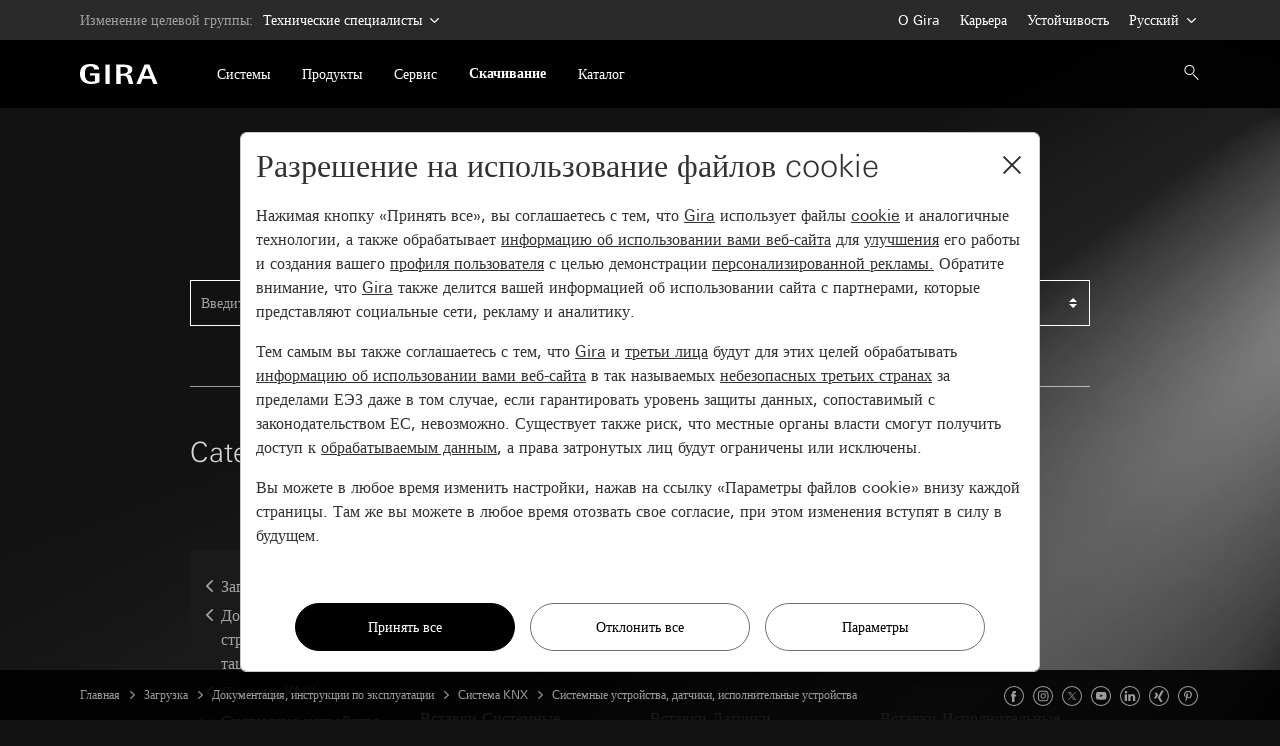

--- FILE ---
content_type: text/html; charset=UTF-8
request_url: https://partner.gira.com/ru/service/download/index.html?id=585
body_size: 8828
content:
<!doctype html>
<html xmlns="http://www.w3.org/1999/xhtml" xml:lang="ru" lang="ru">
<head>

<meta http-equiv="content-type" content="text/html; charset=UTF-8" />
<meta name="viewport" content="width=device-width, initial-scale=1, shrink-to-fit=no">
<meta name="country" content="ru" />
<meta name="category" content="download" />

<title>Gira Системные устройства, датчики, исполнительные устройства - Скачивание</title>

<link rel="stylesheet" type="text/css" media="screen" href="/css/v4/bootstrap.min.css" />
<link rel="stylesheet" type="text/css" media="screen" href="/css/v4/swiper.min.css" />
<link rel="stylesheet" type="text/css" media="screen" href="/css/v4/air-datepicker.css" />
<link rel="stylesheet" type="text/css" href="/css/v4/jquery-ui.css?v210526" />
<link rel="stylesheet" type="text/css" media="screen" href="/css/v4/plyr.css?v3.7.8" />
<link rel="stylesheet" type="text/css" media="screen" href="/css/v4/screen.css?v260129" />
<link rel="alternate" href="https://partner.gira.de/service/download/index.html?id=585&lang=de" hreflang="de-de" />
<link rel="alternate" href="https://partner.gira.at/service/download/index.html?id=585&lang=de" hreflang="de-at" />
<link rel="alternate" href="https://partner.gira.com/en/service/download/index.html?id=585&lang=en" hreflang="en" />
<link rel="alternate" href="https://partner.gira.com/en_GB/service/download/index.html?id=585&lang=en" hreflang="en-gb" />
<link rel="alternate" href="https://partner.gira.com/es_ES/service/download/index.html?id=585&lang=es" hreflang="es-es" />
<link rel="alternate" href="https://partner.gira.com/fr_BE/service/download/index.html?id=585&lang=fr" hreflang="fr-be" />
<link rel="alternate" href="https://partner.gira.com/it_IT/service/download/index.html?id=585&lang=it" hreflang="it-it" />
<link rel="alternate" href="https://partner.gira.com/nl_NL/service/download/index.html?id=585&lang=nl" hreflang="nl-nl" />
<link rel="alternate" href="https://partner.gira.com/pl_PL/service/download/index.html?id=585&lang=pl" hreflang="pl-pl" />
<link rel="alternate" href="https://partner.gira.com/ru/service/download/index.html?id=585&lang=ru" hreflang="ru" />
<link rel="alternate" href="http://www.gira.cn/service/download/index.html?id=585&lang=zh" hreflang="zh-cn" />
<link rel="alternate" type="application/atom+xml" title="Gira Download (ru)" href="https://partner.gira.com/ru/service/download/atom.xml" />
<link rel="alternate" type="application/rss+xml" title="Gira Download (ru)" href="https://partner.gira.com/ru/service/download/rss2.xml" />
<link rel="alternate" type="application/rdf+xml" title="Gira Download (ru)" href="https://partner.gira.com/ru/service/download/rss1.xml" />
<link rel="alternate" type="application/atom+xml" title="Gira Download (da)" href="https://partner.gira.com/ru/service/download/atom.xml?lang=da" />
<link rel="alternate" type="application/rss+xml" title="Gira Download (da)" href="https://partner.gira.com/ru/service/download/rss2.xml?lang=da" />
<link rel="alternate" type="application/rdf+xml" title="Gira Download (da)" href="https://partner.gira.com/ru/service/download/rss1.xml?lang=da" />
<link rel="alternate" type="application/atom+xml" title="Gira Download (de)" href="https://partner.gira.com/ru/service/download/atom.xml?lang=de" />
<link rel="alternate" type="application/rss+xml" title="Gira Download (de)" href="https://partner.gira.com/ru/service/download/rss2.xml?lang=de" />
<link rel="alternate" type="application/rdf+xml" title="Gira Download (de)" href="https://partner.gira.com/ru/service/download/rss1.xml?lang=de" />
<link rel="alternate" type="application/atom+xml" title="Gira Download (en)" href="https://partner.gira.com/ru/service/download/atom.xml?lang=en" />
<link rel="alternate" type="application/rss+xml" title="Gira Download (en)" href="https://partner.gira.com/ru/service/download/rss2.xml?lang=en" />
<link rel="alternate" type="application/rdf+xml" title="Gira Download (en)" href="https://partner.gira.com/ru/service/download/rss1.xml?lang=en" />
<link rel="alternate" type="application/atom+xml" title="Gira Download (es)" href="https://partner.gira.com/ru/service/download/atom.xml?lang=es" />
<link rel="alternate" type="application/rss+xml" title="Gira Download (es)" href="https://partner.gira.com/ru/service/download/rss2.xml?lang=es" />
<link rel="alternate" type="application/rdf+xml" title="Gira Download (es)" href="https://partner.gira.com/ru/service/download/rss1.xml?lang=es" />
<link rel="alternate" type="application/atom+xml" title="Gira Download (fi)" href="https://partner.gira.com/ru/service/download/atom.xml?lang=fi" />
<link rel="alternate" type="application/rss+xml" title="Gira Download (fi)" href="https://partner.gira.com/ru/service/download/rss2.xml?lang=fi" />
<link rel="alternate" type="application/rdf+xml" title="Gira Download (fi)" href="https://partner.gira.com/ru/service/download/rss1.xml?lang=fi" />
<link rel="alternate" type="application/atom+xml" title="Gira Download (fr)" href="https://partner.gira.com/ru/service/download/atom.xml?lang=fr" />
<link rel="alternate" type="application/rss+xml" title="Gira Download (fr)" href="https://partner.gira.com/ru/service/download/rss2.xml?lang=fr" />
<link rel="alternate" type="application/rdf+xml" title="Gira Download (fr)" href="https://partner.gira.com/ru/service/download/rss1.xml?lang=fr" />
<link rel="alternate" type="application/atom+xml" title="Gira Download (is)" href="https://partner.gira.com/ru/service/download/atom.xml?lang=is" />
<link rel="alternate" type="application/rss+xml" title="Gira Download (is)" href="https://partner.gira.com/ru/service/download/rss2.xml?lang=is" />
<link rel="alternate" type="application/rdf+xml" title="Gira Download (is)" href="https://partner.gira.com/ru/service/download/rss1.xml?lang=is" />
<link rel="alternate" type="application/atom+xml" title="Gira Download (it)" href="https://partner.gira.com/ru/service/download/atom.xml?lang=it" />
<link rel="alternate" type="application/rss+xml" title="Gira Download (it)" href="https://partner.gira.com/ru/service/download/rss2.xml?lang=it" />
<link rel="alternate" type="application/rdf+xml" title="Gira Download (it)" href="https://partner.gira.com/ru/service/download/rss1.xml?lang=it" />
<link rel="alternate" type="application/atom+xml" title="Gira Download (nl)" href="https://partner.gira.com/ru/service/download/atom.xml?lang=nl" />
<link rel="alternate" type="application/rss+xml" title="Gira Download (nl)" href="https://partner.gira.com/ru/service/download/rss2.xml?lang=nl" />
<link rel="alternate" type="application/rdf+xml" title="Gira Download (nl)" href="https://partner.gira.com/ru/service/download/rss1.xml?lang=nl" />
<link rel="alternate" type="application/atom+xml" title="Gira Download (no)" href="https://partner.gira.com/ru/service/download/atom.xml?lang=no" />
<link rel="alternate" type="application/rss+xml" title="Gira Download (no)" href="https://partner.gira.com/ru/service/download/rss2.xml?lang=no" />
<link rel="alternate" type="application/rdf+xml" title="Gira Download (no)" href="https://partner.gira.com/ru/service/download/rss1.xml?lang=no" />
<link rel="alternate" type="application/atom+xml" title="Gira Download (pl)" href="https://partner.gira.com/ru/service/download/atom.xml?lang=pl" />
<link rel="alternate" type="application/rss+xml" title="Gira Download (pl)" href="https://partner.gira.com/ru/service/download/rss2.xml?lang=pl" />
<link rel="alternate" type="application/rdf+xml" title="Gira Download (pl)" href="https://partner.gira.com/ru/service/download/rss1.xml?lang=pl" />
<link rel="alternate" type="application/atom+xml" title="Gira Download (pt)" href="https://partner.gira.com/ru/service/download/atom.xml?lang=pt" />
<link rel="alternate" type="application/rss+xml" title="Gira Download (pt)" href="https://partner.gira.com/ru/service/download/rss2.xml?lang=pt" />
<link rel="alternate" type="application/rdf+xml" title="Gira Download (pt)" href="https://partner.gira.com/ru/service/download/rss1.xml?lang=pt" />
<link rel="alternate" type="application/atom+xml" title="Gira Download (ro)" href="https://partner.gira.com/ru/service/download/atom.xml?lang=ro" />
<link rel="alternate" type="application/rss+xml" title="Gira Download (ro)" href="https://partner.gira.com/ru/service/download/rss2.xml?lang=ro" />
<link rel="alternate" type="application/rdf+xml" title="Gira Download (ro)" href="https://partner.gira.com/ru/service/download/rss1.xml?lang=ro" />
<link rel="alternate" type="application/atom+xml" title="Gira Download (sv)" href="https://partner.gira.com/ru/service/download/atom.xml?lang=sv" />
<link rel="alternate" type="application/rss+xml" title="Gira Download (sv)" href="https://partner.gira.com/ru/service/download/rss2.xml?lang=sv" />
<link rel="alternate" type="application/rdf+xml" title="Gira Download (sv)" href="https://partner.gira.com/ru/service/download/rss1.xml?lang=sv" />
<link rel="alternate" type="application/atom+xml" title="Gira Download (es)" href="https://partner.gira.com/ru/service/download/atom.xml?lang=es" />
<link rel="alternate" type="application/rss+xml" title="Gira Download (es)" href="https://partner.gira.com/ru/service/download/rss2.xml?lang=es" />
<link rel="alternate" type="application/rdf+xml" title="Gira Download (es)" href="https://partner.gira.com/ru/service/download/rss1.xml?lang=es" />
<link rel="alternate" type="application/atom+xml" title="Gira Download (cs)" href="https://partner.gira.com/ru/service/download/atom.xml?lang=cs" />
<link rel="alternate" type="application/rss+xml" title="Gira Download (cs)" href="https://partner.gira.com/ru/service/download/rss2.xml?lang=cs" />
<link rel="alternate" type="application/rdf+xml" title="Gira Download (cs)" href="https://partner.gira.com/ru/service/download/rss1.xml?lang=cs" />
<link rel="alternate" type="application/atom+xml" title="Gira Download (sl)" href="https://partner.gira.com/ru/service/download/atom.xml?lang=sl" />
<link rel="alternate" type="application/rss+xml" title="Gira Download (sl)" href="https://partner.gira.com/ru/service/download/rss2.xml?lang=sl" />
<link rel="alternate" type="application/rdf+xml" title="Gira Download (sl)" href="https://partner.gira.com/ru/service/download/rss1.xml?lang=sl" />
<link rel="alternate" type="application/atom+xml" title="Gira Download (sk)" href="https://partner.gira.com/ru/service/download/atom.xml?lang=sk" />
<link rel="alternate" type="application/rss+xml" title="Gira Download (sk)" href="https://partner.gira.com/ru/service/download/rss2.xml?lang=sk" />
<link rel="alternate" type="application/rdf+xml" title="Gira Download (sk)" href="https://partner.gira.com/ru/service/download/rss1.xml?lang=sk" />
<link rel="alternate" type="application/atom+xml" title="Gira Download (el)" href="https://partner.gira.com/ru/service/download/atom.xml?lang=el" />
<link rel="alternate" type="application/rss+xml" title="Gira Download (el)" href="https://partner.gira.com/ru/service/download/rss2.xml?lang=el" />
<link rel="alternate" type="application/rdf+xml" title="Gira Download (el)" href="https://partner.gira.com/ru/service/download/rss1.xml?lang=el" />
<link rel="alternate" type="application/atom+xml" title="Gira Download (hu)" href="https://partner.gira.com/ru/service/download/atom.xml?lang=hu" />
<link rel="alternate" type="application/rss+xml" title="Gira Download (hu)" href="https://partner.gira.com/ru/service/download/rss2.xml?lang=hu" />
<link rel="alternate" type="application/rdf+xml" title="Gira Download (hu)" href="https://partner.gira.com/ru/service/download/rss1.xml?lang=hu" />
<link rel="alternate" type="application/atom+xml" title="Gira Download (zh)" href="https://partner.gira.com/ru/service/download/atom.xml?lang=zh" />
<link rel="alternate" type="application/rss+xml" title="Gira Download (zh)" href="https://partner.gira.com/ru/service/download/rss2.xml?lang=zh" />
<link rel="alternate" type="application/rdf+xml" title="Gira Download (zh)" href="https://partner.gira.com/ru/service/download/rss1.xml?lang=zh" />
<script src="/jslib/v4/jquery.min.js?v221115"></script>
<script src="/jslib/v4/jquery-migrate-3.4.0.min.js"></script>
<script src="/jslib/v4/jquery-ui.min.js"></script>
<script src="/jslib/v4/jquery.scrollTo.min.js"></script>
<script src="/jslib/v4/popper.min.js"></script>
<script src="/jslib/v4/bootstrap.min.js"></script>
<script src="/jslib/v4/swiper.min.js"></script>
<script src="/jslib/v4/plyr.js?v3.7.8"></script>
<script src="https://cc.gira.de/consent.js"></script>
<script src="/jslib/v4/core.js?v260130"></script>
<script src="/jslib/v4/evalanche.js?v250806"></script>
<script src="/jslib/v4/air-datepicker.min.js?v250120"></script>
<script type="module" src="/jslib/v4/model-viewer.min.js?v250226"></script>
<script src="/jslib/v4/Hyphenopoly-master/Hyphenopoly_Loader.js"></script>
</head>
<body data-locale="ru" data-dt="/ru" data-uid="">

<header id="cms-element-banner">
<div id="cms-element-switch" class="d-none d-lg-block cms-element cms-element-wrap-medium">
  <div class="container-fluid h-100">
    <div class="d-flex justify-content-between align-items-center h-100">
      <div>Изменение целевой группы: <a href="//partner.gira.de" data-toggle="click" data-id="cms-navsub-switch"> Технические специалисты<span class="cms-icon cms-icon-xsmall cms-icon-chevron_d pl-1"></span></a></div>
      <div class="d-flex pr-2">
        <div><a href="https://www.gira.com/en/en/company">O Gira</a></div>
        <div><a href="https://www.gira.com/en/en/company/career">Карьера</a></div>
        <div><a href="https://www.gira.com/en/en/company/sustainability/culture-strategy" target="_blank">Устойчивость</a></div>
        <div><a href="" data-toggle="click" data-id="cms-navsub-languages">Русский <span class="cms-icon cms-icon-xsmall cms-icon-chevron_d"></span></a></div>
      </div>
    </div><!-- d-flex -->
  </div><!-- .container-fluid -->
</div><!-- #cms-element-switch -->

<div id="cms-element-header" class="cms-element cms-element-wrap-medium">
  <div class="container-fluid h-100">
    <div class="d-flex align-items-center justify-content-between h-100">
      <div class="d-flex align-items-center h-100">
        <div id="cms-element-header-logo">
          <a href="/ru"><img src="https://partner.gira.de/images/v4/logo_white.svg" alt="Gira Logo"></a>
        </div>
        <div id="cms-element-header-nav" class="d-none d-lg-flex align-items-center justify-content-between h-100">
        <a href="/ru/systeme.html" data-id="cms-navsub-20"><span>Системы</span></a>
        <a href="/ru/produkte.html" data-id="cms-navsub-1800"><span>Продукты</span></a>
        <a href="/ru/service.html" data-id="cms-navsub-6"><span>Сервис</span></a>
        <a href="/ru/download.html" class="cms-a-on" data-id="cms-navsub-1784"><span>Скачивание</span></a>
        <a href="https://katalog.gira.de/ru_RU/" data-id="cms-navsub-16" target="_blank"><span>Каталог</span></a>
        </div>
      </div>
      <div id="cms-element-header-but" class="d-flex align-items-center justify-content-end h-100 flex-grow-1">
        <a id="cms-btn-search-open" data-id="cms-navsub-0" class="cms-cursor-pointer"><span class="cms-icon cms-icon-search"></span></a>
        <form id="cms-nav-form-search" data-id="cms-navsub-sac" class="cms-form-theme-0 position-relative d-none text-right cms-navsub-on" method="get" action="/ru/suche.html"><input type="hidden" name="gdomain" value="partner"><input id="gsearch2" class="form-control" type="text" name="gsearch" value="" autocomplete="off" placeholder="Поиск" /></form>
        <a id="cms-btn-hamburger" href="#" class="d-lg-none"><span class="cms-icon cms-icon-menu cms-icon-medium"></span></a>
      </div><!-- .d-flex -->
    </div><!-- .d.flex -->
  </div><!-- .container-fluid -->
</div><!-- #cmn-element-header -->
</header>

<div id="cms-element-wrap">
  <div id="cms-element-clip">


<div class="cms-element cms-element-wrap-small">
  <div class="container-fluid">
    <div class="row">
      <div class="col-12">
        <div class="cms-teaser cms-teaser-headline text-center">

<h1>Downloads &amp; Software-Updates</h1>

        </div><!-- .cms-teaser-headline -->
      </div><!-- .col -->
    </div>
    <div class="form-row cms-form-row cms-teaser">
      <div class="col-12 col-md-4">

<form class="cms-form-theme-0" id="download_form_search" method="post" action="/ru/service/download/index.html">
<input type="hidden" name="modus" value="suche_result" />
<input class="form-control" type="text" name="swert" value="" data-noarrow="1" placeholder="Введите артикул или поисковое слово." data-arrow="1" />
</form>
  
      </div><!-- .col -->
      <div class="col-12 col-md-4">

<form class="cms-form-theme-0" method="get" action="/ru/service/download/index.html">
<input type="hidden" name="id" value="585" />
<select class="custom-select cms-trigger-submit jquery-ui-select" name="lang">
  <option value="">Выбор языка</option>
  <option value="en">Английский</option>
  <option value="hu">Венгерский</option>
  <option value="el">Греческий</option>
  <option value="da">Датский</option>
  <option value="is">Исландский</option>
  <option value="es">Испанский</option>
  <option value="it">Итальянский</option>
  <option value="zh">Китайский</option>
  <option value="de">Немецкий</option>
  <option value="nl">Нидерландский</option>
  <option value="no">Норвежский</option>
  <option value="pt">Польский</option>
  <option value="pl">Польский</option>
  <option value="ro">Румынский</option>
  <option value="ru">Русский</option>
  <option value="sk">Словацкий</option>
  <option value="sl">Словенский</option>
  <option value="fi">Финский</option>
  <option value="fr">Французский</option>
  <option value="cs">Чешский</option>
  <option value="sv">Шведский</option>
</select>
</form>

      </div><!-- .col -->
      <div class="col-12 col-md-4">

<form class="cms-form-theme-0" id="download_form_sort" method="get" action="/ru/service/download/index.html">
<input type="hidden" name="id" value="585" />
<select class="custom-select cms-trigger-submit jquery-ui-select" name="sort">
  <option value="0" selected="selected">Сортировать</option>
  <option value="2">Сортировать по названию</option>
  <option value="1">Сортировать по номеру артикула</option>
  <option value="4">Сортировать по дате</option>
</select>
</form>

      </div><!-- .col -->
    </div><!-- .form-row -->    
    <div class="row">
      <div class="col-12">
        <div class="cms-teaser cms-teaser-ruler">

<hr />

        </div><!-- .cms-teaser -->
      </div><!-- .col -->
    </div><!-- .row -->
    <div class="row align-items-stretch">
      <div class="col-12 col-md-3 order-md-1">
        <div class="cms-teaser">

<h3>Category</h3>

        </div><!-- .cms-teaser -->
      </div><!-- -col -->
      <div class="col-12 col-md-3 order-md-3 mb-4 mb-md-0 mt-md-4">
        <div class="cms-teaser cms-teaser-topdown cms-bg-less2 h-100 cms-text-hyphens">

<a class="cms-a-up" href="?id=1">Загрузка</a>
<a class="cms-a-up" href="?id=118">Документация, инструкции по эксплуатации</a>
<a class="cms-a-up" href="?id=430">Система KNX</a>
<a class="cms-a-down mb-4 cms-a-on" href="?id=585">Системные устройства, датчики, исполнительные устройства</a>
<a class="cms-a-rsaquo" href="?id=586">Вставки Системные устройства</a>
<a class="cms-a-rsaquo" href="?id=592">Вставки Датчики</a>
<a class="cms-a-rsaquo" href="?id=598">Вставки Исполнительные устройства</a>
<a class="cms-a-rsaquo" href="?id=610">Системные устройства REG и принадлежности</a>
<a class="cms-a-rsaquo" href="?id=639">Датчики REG</a>
<a class="cms-a-rsaquo" href="?id=670">Исполнительные устройства REG</a>
<a class="cms-a-rsaquo" href="?id=754">Установка датчиков</a>
<a class="cms-a-rsaquo" href="?id=770">Установка исполнительных элементов</a>

        </div><!-- .cms-teaser -->
      </div><!-- .col -->
      <div class="col-12 col-md-9 order-md-2">
        <div class="cms-teaser d-flex justify-content-between">

<h3>Системные устройства, датчики, исполнительные устройства</h3>

        </div><!-- .cms-teaser -->
      </div><!-- .col -->
      <div class="col-12 col-md-9 order-md-4">

        <div class="row">
          <div class="col-12 col-md-4">
            <div id="na586" class="cms-teaser cms-teaser-download">

<a href="/ru/service/download/index.html?id=586">
<p class="cms-teaser-download-image"><img src="/images/v4/icon-download-folder.svg" alt=""/></p>
<p>Вставки Системные устройства</p>
<p></p>
</a>

            </div><!-- .cms-teaser -->
          </div><!-- .col -->
          <div class="col-12 col-md-4">
            <div id="na592" class="cms-teaser cms-teaser-download">

<a href="/ru/service/download/index.html?id=592">
<p class="cms-teaser-download-image"><img src="/images/v4/icon-download-folder.svg" alt=""/></p>
<p>Вставки Датчики</p>
<p></p>
</a>

            </div><!-- .cms-teaser -->
          </div><!-- .col -->
          <div class="col-12 col-md-4">
            <div id="na598" class="cms-teaser cms-teaser-download">

<a href="/ru/service/download/index.html?id=598">
<p class="cms-teaser-download-image"><img src="/images/v4/icon-download-folder.svg" alt=""/></p>
<p>Вставки Исполнительные устройства</p>
<p></p>
</a>

            </div><!-- .cms-teaser -->
          </div><!-- .col -->
          <div class="col-12 col-md-4">
            <div id="na610" class="cms-teaser cms-teaser-download">

<a href="/ru/service/download/index.html?id=610">
<p class="cms-teaser-download-image"><img src="/images/v4/icon-download-folder.svg" alt=""/></p>
<p>Системные устройства REG и принадлежности</p>
<p></p>
</a>

            </div><!-- .cms-teaser -->
          </div><!-- .col -->
          <div class="col-12 col-md-4">
            <div id="na639" class="cms-teaser cms-teaser-download">

<a href="/ru/service/download/index.html?id=639">
<p class="cms-teaser-download-image"><img src="/images/v4/icon-download-folder.svg" alt=""/></p>
<p>Датчики REG</p>
<p></p>
</a>

            </div><!-- .cms-teaser -->
          </div><!-- .col -->
          <div class="col-12 col-md-4">
            <div id="na670" class="cms-teaser cms-teaser-download">

<a href="/ru/service/download/index.html?id=670">
<p class="cms-teaser-download-image"><img src="/images/v4/icon-download-folder.svg" alt=""/></p>
<p>Исполнительные устройства REG</p>
<p></p>
</a>

            </div><!-- .cms-teaser -->
          </div><!-- .col -->
          <div class="col-12 col-md-4">
            <div id="na754" class="cms-teaser cms-teaser-download">

<a href="/ru/service/download/index.html?id=754">
<p class="cms-teaser-download-image"><img src="/images/v4/icon-download-folder.svg" alt=""/></p>
<p>Установка датчиков</p>
<p></p>
</a>

            </div><!-- .cms-teaser -->
          </div><!-- .col -->
          <div class="col-12 col-md-4">
            <div id="na770" class="cms-teaser cms-teaser-download">

<a href="/ru/service/download/index.html?id=770">
<p class="cms-teaser-download-image"><img src="/images/v4/icon-download-folder.svg" alt=""/></p>
<p>Установка исполнительных элементов</p>
<p></p>
</a>

            </div><!-- .cms-teaser -->
          </div><!-- .col -->
        </div><!-- .row -->
     
      </div><!-- .col -->
    </div><!-- .row -->
  </div><!-- .container-fluid -->
</div><!-- .cms-element-->

<footer>
<div id="cms-anchor-footer" class="cms-element cms-element-wrap-small cms-element-footer d-none d-lg-block">
  <div class="container-fluid">
    <div class="row pb-5">
      <div class="col-12 col-sm-4 pb-3 pd-sm-0">

<a href="/ru/systeme.html"><h3>Системы</h3></a>
<a href="/ru/systeme/system55/systemerlaeuterung.html">Выключатели и розетки: System 55</a>
<a href="/ru/systeme/knx-system/details.html">Умный дом: KNX</a>
<a href="/ru/systeme/smart-home.html">Gira Smart Home </a>
<a href="/ru/systeme/system-3000.html">Умный дом: System 3000 Bluetooth</a>
<a href="/ru/produkte/tuerkommunikation.html">Домофонная система</a>

      </div><!-- .col -->
      <div class="col-12 col-sm-4 pb-3 pd-sm-0">

<a href="/ru/produkte.html"><h3>Продукты</h3></a>
<a href="/ru/produkte/neuheiten.html">Новинки</a>
<a href="/ru/produkte/gebaeudetechnik.html">Техника здания</a>
<a href="/ru/produkte/schalterprogramme.html">Серии выключателей</a>
<a href="/ru/produkte/tuerkommunikation.html">Домофонная система</a>
<a href="/ru/produkte/sicherheit.html">Безопасность</a>

      </div><!-- .col -->
      <div class="col-12 col-sm-4 pb-3 pd-sm-0">

<a href="/ru/service.html"><h3>Сервис</h3></a>
<a href="/ru/service/newsletter.html">Новости</a>
<a href="/ru/service/messetermine.html">Даты выставок</a>
<a href="/ru/kontakt/kontakt-ru.html">Контакт</a>
<a href="/ru/service/software-tools.html">Программное обеспечение и инструменты</a>
<a href="/ru/service/konfiguratoren.html">Конфигураторы</a>
<a href="/ru/service/apps.html">приложения</a>
<a href="/ru/service/links.html">Ссылки на сервисы</a>
<a href="/ru/service/bezugsquellen/showrooms.html">Шоу-румы</a>
<a href="/ru/service/referenzen.html">Отзывы</a>
<a href="/ru/service/neu-2020.html">Бренд Gira</a>
<a href="https://akademie.gira.de/en/Home/">Обучение</a>

      </div><!-- .col -->
    </div><!-- .row -->
    <div class="row pb-5">
      <div class="col-12 col-sm-4 pb-3 pd-sm-0">

<a href="https://www.gira.com/en/en/company" target="_blank">Company</a> 
<a href="https://akademie.gira.de/en/Home" target="_blank">Academy</a> 
<a href="https://appshop.gira.de/en/session" target="_blank">AppShop</a> 
<a href="https://marking.gira.com/en/" target="_blank">Inscriptin service</a> 
<a href="https://designkonfigurator.gira.de/?l=en" target="_blank">Design Configurator</a> 
<a href="https://deviceportal.gira.com/en/" target="_blank">Device portal</a> 
<a href="https://media.gira.com/en/index.html" target="_blank">Media database</a> 
<a href="https://tuersprechanlagen.gira.de/en/index.html" target="_blank">Door communication Configurator</a> 

      </div><!-- .col -->
      <div class="col-12 col-sm-4 pb-3 pd-sm-0">

<a href="https://jobs.gira.com/en/index.html" target="_blank">Career</a>
<a href="/ru/service/presse.html">Press</a>
<a href="https://www.einkauf.gira.de/en/" target="_blank">Purchasing</a>
<a href="https://www.gnerator.com/en/index.html" target="_blank">Gnerator</a>

      </div><!-- .col -->
      <div class="col-12 col-sm-4 pb-3 pd-sm-0">
Gira<br>
Giersiepen GmbH &amp; Co. KG<br>
Dahlienstraße 12<br>
42477 Radevormwald<br>
Germany<br>
T +49 21 95 602 0<br>
F +49 21 95 602 191
      </div><!-- .col -->
    </div><!-- .row -->
    <div class="row">
      <div class="col-12 col-sm-4 pb-3 pd-sm-0">

<img src="/images/v4/gira-mig-weiss.svg" width="100" height="75" alt="1905 Made in Germany" />

      </div>
    </div><!-- .row -->
  </div><!-- container-fluid -->
</div><!-- .element -->

<div class="cms-element cms-element-wrap-small cms-element-footer d-none d-lg-block position-relative">
  <div class="container-fluid">
    <div class="d-flex justify-content-between">

<a href="/ru/impressum.html">Выходные данные</a>
<a href="/ru/impressum/datenschutz.html">Защита данных</a>
<a data-ca="edit" href="#">Cookie settings</a>
<a href="/ru/agb.html">Общие коммерческие условия</a>
<a href="/ru/kontakt/kontakt-ru.html">Контакт</a>
<a href="/ru/sitemap.html">Карта сайта</a>

    </div>
  </div><!-- container-fluid -->
</div><!-- .cms-element -->


<div class="cms-element cms-element-ruler d-none d-lg-block">
  <hr />
</div>

<div id="cms-element-footer-socialmedia" class="cms-element cms-element-wrap-small cms-element-footer d-none d-lg-block">
  <div class="container-fluid">
    <div class="row">
      <div class="col-12 col-sm-6 pb-2 pd-sm-0">
2026 Gira &mdash; Giersiepen GmbH &amp; Co. KG
      </div><!-- .col -->
      <div class="col-12 col-sm-6 text-md-right">
        <div class="col-teaser-socialmedia">

<a aria-label="Gira on Facebook" title="Gira on Facebook" data-toggle="tooltip" target="_blank" rel="noopener" href="https://www.facebook.com/gira.de/"><svg viewBox="0 0 20 20" fill="none" xmlns="http://www.w3.org/2000/svg"><path fill-rule="evenodd" clip-rule="evenodd" d="M10.313 14.9v-4.534h1.252l.165-1.562h-1.417l.002-.782c0-.408.039-.626.624-.626h.783V5.833H10.47c-1.504 0-2.033.758-2.033 2.033v.938H7.5v1.562h.937V14.9h1.876zM10 18.333a8.333 8.333 0 110-16.666 8.333 8.333 0 010 16.666zm0-.833a7.5 7.5 0 100-15 7.5 7.5 0 000 15z" fill="currentColor"></path></svg></a>
<a aria-label="Gira on Instagram" title="Gira on Instagram" data-toggle="tooltip" target="_blank" rel="noopener" href="https://www.instagram.com/gira.international/"><svg viewBox="0 0 20 20" fill="none" xmlns="http://www.w3.org/2000/svg"><path fill-rule="evenodd" clip-rule="evenodd" d="M1.667 10a8.333 8.333 0 1016.666 0 8.333 8.333 0 00-16.666 0zM17.5 10a7.5 7.5 0 11-15 0 7.5 7.5 0 0115 0zm-7.33-4.444c-1.178 0-1.326.005-1.788.026-.462.022-.777.097-1.053.207a2.119 2.119 0 00-.768.512c-.24.247-.389.495-.5.788-.108.282-.18.605-.202 1.078-.02.474-.026.626-.026 1.833 0 1.207.006 1.358.026 1.832.022.473.095.796.202 1.079.11.292.259.54.5.787s.483.4.768.513c.276.11.591.185 1.052.207.463.021.61.027 1.788.027s1.325-.006 1.788-.027c.461-.022.777-.097 1.053-.207.285-.113.526-.266.767-.513.242-.247.39-.495.5-.787.107-.283.18-.606.202-1.079.021-.474.026-.625.026-1.832s-.005-1.359-.026-1.833c-.021-.473-.095-.796-.201-1.078a2.187 2.187 0 00-.5-.788 2.114 2.114 0 00-.769-.512c-.276-.11-.591-.185-1.053-.207-.462-.021-.61-.026-1.788-.026h.002zm-.39.8h.39c1.158 0 1.295.005 1.752.026.423.02.652.092.805.153.202.08.347.177.498.332.152.156.246.304.325.512.06.156.13.391.149.825.02.468.025.609.025 1.795s-.004 1.327-.025 1.795c-.02.434-.09.669-.15.825a1.377 1.377 0 01-.324.51 1.338 1.338 0 01-.498.333c-.153.062-.382.134-.805.154-.457.02-.595.025-1.752.025-1.158 0-1.295-.004-1.752-.025-.423-.02-.653-.093-.806-.154a1.342 1.342 0 01-.498-.332 1.382 1.382 0 01-.325-.511c-.059-.156-.13-.392-.149-.825-.02-.469-.025-.61-.025-1.796 0-1.187.004-1.327.025-1.796.02-.433.09-.668.15-.825a1.38 1.38 0 01.324-.51c.152-.156.296-.253.498-.333.153-.062.383-.134.806-.154.4-.018.555-.024 1.363-.025v.001zm2.704.738a.527.527 0 00-.52.534c0 .294.233.533.52.533.288 0 .52-.239.52-.533a.527.527 0 00-.52-.534zm-2.314.624C8.94 7.718 7.943 8.74 7.943 10s.997 2.282 2.227 2.282 2.226-1.021 2.226-2.282c0-1.26-.997-2.282-2.226-2.282zm0 .8c.798 0 1.445.664 1.445 1.482s-.647 1.482-1.445 1.482c-.799 0-1.446-.664-1.446-1.482s.647-1.481 1.446-1.481z" fill="currentColor"></path></svg></a>
<a aria-label="Gira on Twitter" title="Gira on Twitter" data-toggle="tooltip" target="_blank" rel="noopener" href="https://twitter.com/gira"><svg viewBox="0 0 20 20" fill="none" xmlns="http://www.w3.org/2000/svg"><path fill-rule="evenodd" clip-rule="evenodd" d="M10 18.333a8.333 8.333 0 110-16.666 8.333 8.333 0 010 16.666zm.634-8.845l2.482-2.821h-.588l-2.155 2.45-1.721-2.45H6.667l2.602 3.704-2.602 2.959h.588l2.276-2.587 1.817 2.587h1.985l-2.699-3.842zm-.805.916l-.264-.37L7.467 7.1h.903l1.693 2.369.264.368 2.201 3.08h-.903l-1.796-2.513zM17.5 10a7.5 7.5 0 11-15 0 7.5 7.5 0 0115 0z" fill="currentColor"></path></svg></a>
<a aria-label="Gira on Youtube" title="Gira on Youtube" data-toggle="tooltip" target="_blank" rel="noopener" href="http://www.youtube.com/channel/UCO8fPgMu9eZU9292UYpvJjQ?sub_confirmation=1"><svg viewBox="0 0 20 20" fill="none" xmlns="http://www.w3.org/2000/svg"><path fill-rule="evenodd" clip-rule="evenodd" d="M14.074 7.143c.26.276.345.902.345.902s.086.735.086 1.47v.689c0 .735-.086 1.47-.086 1.47s-.085.626-.345.902c-.297.326-.627.36-.813.378l-.056.006c-1.213.092-3.036.095-3.036.095s-2.254-.021-2.948-.091c-.033-.007-.073-.011-.118-.017-.22-.028-.565-.071-.838-.371-.26-.276-.345-.902-.345-.902s-.087-.735-.087-1.47v-.69c0-.734.087-1.47.087-1.47s.085-.625.345-.9c.297-.327.627-.36.813-.38l.056-.006c1.213-.092 3.034-.092 3.034-.092h.003s1.82 0 3.034.092l.056.006c.186.02.516.053.813.38zm-4.8 1.344v2.552l2.343-1.272-2.343-1.28zM10 18.333a8.333 8.333 0 110-16.666 8.333 8.333 0 010 16.666zm0-.833a7.5 7.5 0 100-15 7.5 7.5 0 000 15z" fill="currentColor"></path></svg></a>
<a aria-label="Gira on Linked In" title="Gira om Linked In" data-toggle="tooltip" target="_blank" rel="noopener" href="https://www.linkedin.com/company/gira-giersiepen-gmbh-&-co-kg/?originalSubdomain=ru"><svg viewBox="0 0 20 20" fill="none" xmlns="http://www.w3.org/2000/svg"><path fill-rule="evenodd" clip-rule="evenodd" d="M10 18.333a8.333 8.333 0 110-16.666 8.333 8.333 0 010 16.666zm0-.833a7.5 7.5 0 100-15 7.5 7.5 0 000 15z" fill="currentColor"></path><path fill-rule="evenodd" clip-rule="evenodd" d="M7.556 8.569H5.667v5.674h1.889V8.569zM7.68 6.813c-.012-.556-.41-.98-1.056-.98-.646 0-1.068.424-1.068.98 0 .545.41.981 1.043.981h.013c.658 0 1.068-.436 1.068-.98zM14.367 10.99c0-1.743-.932-2.555-2.175-2.555-1.003 0-1.451.551-1.702.938v-.804H8.6c.025.532 0 5.674 0 5.674h1.889v-3.169c0-.17.012-.339.062-.46.136-.339.447-.69.969-.69.684 0 .957.52.957 1.283v3.036h1.888v-3.254z" fill="currentColor"></path></svg></a>
<a aria-label="Gira on Xing" title="Gira on Xing" data-toggle="tooltip" target="_blank" rel="noopener" href="https://www.xing.com/pages/gira"><svg viewBox="0 0 20 20" fill="none" xmlns="http://www.w3.org/2000/svg"><path fill-rule="evenodd" clip-rule="evenodd" d="M12.012 5.68c.075-.133.164-.263.37-.263h1.397c.083 0 .148.031.184.088.036.059.035.137-.003.213L10.9 11.13a.008.008 0 000 .01l1.948 3.56c.039.076.04.154.003.213-.035.057-.1.088-.184.088h-1.38c-.212 0-.318-.14-.386-.263l-1.964-3.603 3.075-5.454zM6.388 7.396c.035-.057.105-.087.188-.087h1.382c.212 0 .316.137.385.26l.95 1.656-1.492 2.64c-.07.127-.17.266-.377.266H6.042a.203.203 0 01-.18-.094c-.037-.06-.039-.136 0-.212L7.33 9.233c.002-.003.002-.004 0-.008l-.935-1.617c-.038-.077-.044-.153-.007-.212zM10 18.333a8.333 8.333 0 110-16.666 8.333 8.333 0 010 16.666zm0-.833a7.5 7.5 0 100-15 7.5 7.5 0 000 15z" fill="currentColor"></path></svg></a>
<a aria-label="Gira on Pinterest" title="Gira on Pinterest" data-toggle="tooltip" target="_blank" rel="noopener" href="https://www.pinterest.de/gira/"><svg viewBox="0 0 20 20" fill="none" xmlns="http://www.w3.org/2000/svg" class="gi-social-link-list__icon gi-icon gi-icon_size-standard"><path fill-rule="evenodd" clip-rule="evenodd" d="M8.015 14.333a2.192 2.192 0 01-.066-.579c0-.24.021-.95.111-1.418l.6-2.595s-.15-.302-.15-.785c0-.724.45-1.267.959-1.267.45 0 .66.331.66.754 0 .453-.3 1.101-.45 1.72-.09.513.27.966.794.966.929 0 1.648-.996 1.648-2.414 0-1.253-.899-2.113-2.188-2.113-1.468 0-2.337 1.102-2.337 2.263 0 .453.15.906.39 1.208.044.03.044.075.03.15l-.15.574c0 .09-.06.12-.15.06-.66-.302-1.05-1.252-1.05-2.022 0-1.66 1.17-3.168 3.417-3.168 1.798 0 3.192 1.297 3.192 3.017 0 1.811-1.109 3.26-2.697 3.26-.51 0-1.004-.272-1.17-.604l-.359 1.252c-.12.453-.483 1.163-.674 1.404-.127.16-.247.273-.36.337zm1.985 4a8.333 8.333 0 110-16.666 8.333 8.333 0 010 16.666zm0-.833a7.5 7.5 0 100-15 7.5 7.5 0 000 15z" fill="currentColor"></path></svg></a>

        </div>
      </div><!-- .col -->
    </div><!-- .row -->
  </div><!-- container-fluid -->
</div><!-- .element -->

<div id="cms-element-footer-tiles" class="cms-element d-lg-none">
  <div class="container-fluid">
    <div class="row">
      <div class="col-12 col-md-6">
        <a href="/ru/systeme.html">
        <div class="cms-teaser-footer-tile">

Системы
        </div><!-- .cms-teaser-footer-tile -->
        </a>
      </div><!-- .col -->
      <div class="col-12 col-md-6">
        <a href="/ru/produkte.html">
        <div class="cms-teaser-footer-tile">

Продукты
        </div><!-- .cms-teaser-footer-tile -->
        </a>
      </div><!-- .col -->
      <div class="col-12 col-md-6">
        <a href="/ru/service.html">
        <div class="cms-teaser-footer-tile">

Сервис
        </div><!-- .cms-teaser-footer-tile -->
        </a>
      </div><!-- .col -->
      <div class="col-12 col-md-6">
        <a href="/ru/impressum.html">
        <div class="cms-teaser-footer-tile">

Выходные данные
        </div><!-- .cms-teaser-footer-tile -->
        </a>
      </div><!-- .col -->
      <div class="col-12 col-md-6">
        <a href="/ru/impressum/datenschutz.html">
        <div class="cms-teaser-footer-tile">

Защита данных
        </div><!-- .cms-teaser-footer-tile -->
        </a>
      </div><!-- .col -->
      <div class="col-12 col-md-6">
        <a data-ca="edit" href="#">
        <div class="cms-teaser-footer-tile">

Cookie settings

        </div><!-- .cms-teaser-footer-tile -->
        </a>
      </div><!-- .col -->
      <div class="col-12 col-md-6">
        <a href="/ru/agb.html">
        <div class="cms-teaser-footer-tile">

Общие коммерческие условия
        </div><!-- .cms-teaser-footer-tile -->
        </a>
      </div><!-- .col -->
      <div class="col-12 col-md-6">
        <a href="/ru/kontakt/kontakt-ru.html">
        <div class="cms-teaser-footer-tile">

Контакт
        </div><!-- .cms-teaser-footer-tile -->
        </a>
      </div><!-- .col -->
      <div class="col-12 col-md-6">
        <a href="/ru/sitemap.html">
        <div class="cms-teaser-footer-tile">

Карта сайта
        </div><!-- .cms-teaser-footer-tile -->
        </a>
      </div><!-- .col -->
    </div><!-- .row -->
  </div><!-- .container-fluid -->
</div><!-- .element -->

<div id="cms-element-footer-legend" class="cms-element d-lg-none">
  <div class="container-fluid">
    <div class="row">
      <div class="col-12 col-md-5 pb-2">
        <div class="d-flex justify-content-between">
          <div>
Gira<br>
Giersiepen GmbH &amp; Co. KG<br>
Dahlienstraße 12<br>
42477 Radevormwald<br>
Germany<br>
T +49 21 95 602 0<br>
F +49 21 95 602 191  
          </div>
          <div class="d-md-none">
<img src="/images/v4/gira-mig-weiss.svg" width="77" height="58" alt="1905 Made in Germany" />
          </div>
        </div><!-- .d-flex -->
      </div><!-- .col -->
      <div class="col-12 col-md-7 pb-2 pt-5 pt-md-0">
        <div class="d-flex flex-column justify-content-between h-100">
          <div class="text-right d-none d-md-block">
<img src="/images/v4/gira-mig-weiss.svg" width="77" height="58" alt="1905 Made in Germany" />
          </div>
          <div class="d-flex justify-content-between">
<a aria-label="Gira on Facebook" title="Gira on Facebook" data-toggle="tooltip" target="_blank" rel="noopener" href="https://www.facebook.com/gira.de/"><svg viewBox="0 0 20 20" fill="none" xmlns="http://www.w3.org/2000/svg"><path fill-rule="evenodd" clip-rule="evenodd" d="M10.313 14.9v-4.534h1.252l.165-1.562h-1.417l.002-.782c0-.408.039-.626.624-.626h.783V5.833H10.47c-1.504 0-2.033.758-2.033 2.033v.938H7.5v1.562h.937V14.9h1.876zM10 18.333a8.333 8.333 0 110-16.666 8.333 8.333 0 010 16.666zm0-.833a7.5 7.5 0 100-15 7.5 7.5 0 000 15z" fill="currentColor"></path></svg></a>
<a aria-label="Gira on Instagram" title="Gira on Instagram" data-toggle="tooltip" target="_blank" rel="noopener" href="https://www.instagram.com/gira.international/"><svg viewBox="0 0 20 20" fill="none" xmlns="http://www.w3.org/2000/svg"><path fill-rule="evenodd" clip-rule="evenodd" d="M1.667 10a8.333 8.333 0 1016.666 0 8.333 8.333 0 00-16.666 0zM17.5 10a7.5 7.5 0 11-15 0 7.5 7.5 0 0115 0zm-7.33-4.444c-1.178 0-1.326.005-1.788.026-.462.022-.777.097-1.053.207a2.119 2.119 0 00-.768.512c-.24.247-.389.495-.5.788-.108.282-.18.605-.202 1.078-.02.474-.026.626-.026 1.833 0 1.207.006 1.358.026 1.832.022.473.095.796.202 1.079.11.292.259.54.5.787s.483.4.768.513c.276.11.591.185 1.052.207.463.021.61.027 1.788.027s1.325-.006 1.788-.027c.461-.022.777-.097 1.053-.207.285-.113.526-.266.767-.513.242-.247.39-.495.5-.787.107-.283.18-.606.202-1.079.021-.474.026-.625.026-1.832s-.005-1.359-.026-1.833c-.021-.473-.095-.796-.201-1.078a2.187 2.187 0 00-.5-.788 2.114 2.114 0 00-.769-.512c-.276-.11-.591-.185-1.053-.207-.462-.021-.61-.026-1.788-.026h.002zm-.39.8h.39c1.158 0 1.295.005 1.752.026.423.02.652.092.805.153.202.08.347.177.498.332.152.156.246.304.325.512.06.156.13.391.149.825.02.468.025.609.025 1.795s-.004 1.327-.025 1.795c-.02.434-.09.669-.15.825a1.377 1.377 0 01-.324.51 1.338 1.338 0 01-.498.333c-.153.062-.382.134-.805.154-.457.02-.595.025-1.752.025-1.158 0-1.295-.004-1.752-.025-.423-.02-.653-.093-.806-.154a1.342 1.342 0 01-.498-.332 1.382 1.382 0 01-.325-.511c-.059-.156-.13-.392-.149-.825-.02-.469-.025-.61-.025-1.796 0-1.187.004-1.327.025-1.796.02-.433.09-.668.15-.825a1.38 1.38 0 01.324-.51c.152-.156.296-.253.498-.333.153-.062.383-.134.806-.154.4-.018.555-.024 1.363-.025v.001zm2.704.738a.527.527 0 00-.52.534c0 .294.233.533.52.533.288 0 .52-.239.52-.533a.527.527 0 00-.52-.534zm-2.314.624C8.94 7.718 7.943 8.74 7.943 10s.997 2.282 2.227 2.282 2.226-1.021 2.226-2.282c0-1.26-.997-2.282-2.226-2.282zm0 .8c.798 0 1.445.664 1.445 1.482s-.647 1.482-1.445 1.482c-.799 0-1.446-.664-1.446-1.482s.647-1.481 1.446-1.481z" fill="currentColor"></path></svg></a>
<a aria-label="Gira on Twitter" title="Gira on Twitter" data-toggle="tooltip" target="_blank" rel="noopener" href="https://twitter.com/gira"><svg viewBox="0 0 20 20" fill="none" xmlns="http://www.w3.org/2000/svg"><path fill-rule="evenodd" clip-rule="evenodd" d="M10 18.333a8.333 8.333 0 110-16.666 8.333 8.333 0 010 16.666zm.634-8.845l2.482-2.821h-.588l-2.155 2.45-1.721-2.45H6.667l2.602 3.704-2.602 2.959h.588l2.276-2.587 1.817 2.587h1.985l-2.699-3.842zm-.805.916l-.264-.37L7.467 7.1h.903l1.693 2.369.264.368 2.201 3.08h-.903l-1.796-2.513zM17.5 10a7.5 7.5 0 11-15 0 7.5 7.5 0 0115 0z" fill="currentColor"></path></svg></a>
<a aria-label="Gira on Youtube" title="Gira on Youtube" data-toggle="tooltip" target="_blank" rel="noopener" href="http://www.youtube.com/channel/UCO8fPgMu9eZU9292UYpvJjQ?sub_confirmation=1"><svg viewBox="0 0 20 20" fill="none" xmlns="http://www.w3.org/2000/svg"><path fill-rule="evenodd" clip-rule="evenodd" d="M14.074 7.143c.26.276.345.902.345.902s.086.735.086 1.47v.689c0 .735-.086 1.47-.086 1.47s-.085.626-.345.902c-.297.326-.627.36-.813.378l-.056.006c-1.213.092-3.036.095-3.036.095s-2.254-.021-2.948-.091c-.033-.007-.073-.011-.118-.017-.22-.028-.565-.071-.838-.371-.26-.276-.345-.902-.345-.902s-.087-.735-.087-1.47v-.69c0-.734.087-1.47.087-1.47s.085-.625.345-.9c.297-.327.627-.36.813-.38l.056-.006c1.213-.092 3.034-.092 3.034-.092h.003s1.82 0 3.034.092l.056.006c.186.02.516.053.813.38zm-4.8 1.344v2.552l2.343-1.272-2.343-1.28zM10 18.333a8.333 8.333 0 110-16.666 8.333 8.333 0 010 16.666zm0-.833a7.5 7.5 0 100-15 7.5 7.5 0 000 15z" fill="currentColor"></path></svg></a>
<a aria-label="Gira on Linked In" title="Gira om Linked In" data-toggle="tooltip" target="_blank" rel="noopener" href="https://www.linkedin.com/company/gira-giersiepen-gmbh-&-co-kg/?originalSubdomain=ru"><svg viewBox="0 0 20 20" fill="none" xmlns="http://www.w3.org/2000/svg"><path fill-rule="evenodd" clip-rule="evenodd" d="M10 18.333a8.333 8.333 0 110-16.666 8.333 8.333 0 010 16.666zm0-.833a7.5 7.5 0 100-15 7.5 7.5 0 000 15z" fill="currentColor"></path><path fill-rule="evenodd" clip-rule="evenodd" d="M7.556 8.569H5.667v5.674h1.889V8.569zM7.68 6.813c-.012-.556-.41-.98-1.056-.98-.646 0-1.068.424-1.068.98 0 .545.41.981 1.043.981h.013c.658 0 1.068-.436 1.068-.98zM14.367 10.99c0-1.743-.932-2.555-2.175-2.555-1.003 0-1.451.551-1.702.938v-.804H8.6c.025.532 0 5.674 0 5.674h1.889v-3.169c0-.17.012-.339.062-.46.136-.339.447-.69.969-.69.684 0 .957.52.957 1.283v3.036h1.888v-3.254z" fill="currentColor"></path></svg></a>
<a aria-label="Gira on Xing" title="Gira on Xing" data-toggle="tooltip" target="_blank" rel="noopener" href="https://www.xing.com/pages/gira"><svg viewBox="0 0 20 20" fill="none" xmlns="http://www.w3.org/2000/svg"><path fill-rule="evenodd" clip-rule="evenodd" d="M12.012 5.68c.075-.133.164-.263.37-.263h1.397c.083 0 .148.031.184.088.036.059.035.137-.003.213L10.9 11.13a.008.008 0 000 .01l1.948 3.56c.039.076.04.154.003.213-.035.057-.1.088-.184.088h-1.38c-.212 0-.318-.14-.386-.263l-1.964-3.603 3.075-5.454zM6.388 7.396c.035-.057.105-.087.188-.087h1.382c.212 0 .316.137.385.26l.95 1.656-1.492 2.64c-.07.127-.17.266-.377.266H6.042a.203.203 0 01-.18-.094c-.037-.06-.039-.136 0-.212L7.33 9.233c.002-.003.002-.004 0-.008l-.935-1.617c-.038-.077-.044-.153-.007-.212zM10 18.333a8.333 8.333 0 110-16.666 8.333 8.333 0 010 16.666zm0-.833a7.5 7.5 0 100-15 7.5 7.5 0 000 15z" fill="currentColor"></path></svg></a>
<a aria-label="Gira on Pinterest" title="Gira on Pinterest" data-toggle="tooltip" target="_blank" rel="noopener" href="https://www.pinterest.de/gira/"><svg viewBox="0 0 20 20" fill="none" xmlns="http://www.w3.org/2000/svg" class="gi-social-link-list__icon gi-icon gi-icon_size-standard"><path fill-rule="evenodd" clip-rule="evenodd" d="M8.015 14.333a2.192 2.192 0 01-.066-.579c0-.24.021-.95.111-1.418l.6-2.595s-.15-.302-.15-.785c0-.724.45-1.267.959-1.267.45 0 .66.331.66.754 0 .453-.3 1.101-.45 1.72-.09.513.27.966.794.966.929 0 1.648-.996 1.648-2.414 0-1.253-.899-2.113-2.188-2.113-1.468 0-2.337 1.102-2.337 2.263 0 .453.15.906.39 1.208.044.03.044.075.03.15l-.15.574c0 .09-.06.12-.15.06-.66-.302-1.05-1.252-1.05-2.022 0-1.66 1.17-3.168 3.417-3.168 1.798 0 3.192 1.297 3.192 3.017 0 1.811-1.109 3.26-2.697 3.26-.51 0-1.004-.272-1.17-.604l-.359 1.252c-.12.453-.483 1.163-.674 1.404-.127.16-.247.273-.36.337zm1.985 4a8.333 8.333 0 110-16.666 8.333 8.333 0 010 16.666zm0-.833a7.5 7.5 0 100-15 7.5 7.5 0 000 15z" fill="currentColor"></path></svg></a>
          </div>
        </div><!-- .d-flex -->
      </div><!-- .col -->
      <div class="col-12">
<hr class="cms-atom-hr mb-3 mt-4" >
@ 2026 Gira
      </div><!-- .col -->
      
    </div><!-- .row -->
  </div><!-- .container-fluid -->
</div><!-- .element -->
</footer>


  </div><!-- #cms-element-clip -->
</div><!-- #cms-element-wrap -->

<div id="cms-navsub"></div>

<div id="cms-navsub-20" class="d-none">
  <div class="row cms-navsub-row">
    <div class="col-4">

<a href="/ru/systeme/system55/systemerlaeuterung.html">Выключатели и розетки: System 55<span class="cms-icon cms-icon-chevron_r"></span></a>
<a href="/ru/systeme/knx-system/details.html">Умный дом: KNX<span class="cms-icon cms-icon-chevron_r"></span></a>
<a href="/ru/systeme/smart-home.html">Gira Smart Home <span class="cms-icon cms-icon-chevron_r"></span></a>
<a href="/ru/systeme/system-3000.html">Умный дом: System 3000 Bluetooth<span class="cms-icon cms-icon-chevron_r"></span></a>
<a href="/ru/produkte/tuerkommunikation.html">Домофонная система<span class="cms-icon cms-icon-chevron_r"></span></a>

    </div>
    <div class="col-4">


    </div>
    <div class="col-4">


    </div>
  </div>
</div>

<div id="cms-navsub-1800" class="d-none">
  <div class="row cms-navsub-row">
    <div class="col-4">

<a href="/ru/produkte/neuheiten.html">Новинки<span class="cms-icon cms-icon-chevron_r"></span></a>
<a href="/ru/produkte/gebaeudetechnik.html">Техника здания<span class="cms-icon cms-icon-chevron_r"></span></a>
<a href="/ru/produkte/schalterprogramme.html">Серии выключателей<span class="cms-icon cms-icon-chevron_r"></span></a>
<a href="/ru/produkte/tuerkommunikation.html">Домофонная система<span class="cms-icon cms-icon-chevron_r"></span></a>
<a href="/ru/produkte/sicherheit.html">Безопасность<span class="cms-icon cms-icon-chevron_r"></span></a>

    </div>
    <div class="col-4">


    </div>
    <div class="col-4">


    </div>
  </div>
</div>

<div id="cms-navsub-6" class="d-none">
  <div class="row cms-navsub-row">
    <div class="col-4">

<a href="/ru/service/newsletter.html">Новости<span class="cms-icon cms-icon-chevron_r"></span></a>
<a href="/ru/service/messetermine.html">Даты выставок<span class="cms-icon cms-icon-chevron_r"></span></a>
<a href="/ru/kontakt/kontakt-ru.html">Контакт<span class="cms-icon cms-icon-chevron_r"></span></a>
<a href="/ru/service/software-tools.html">Программное обеспечение и инструменты<span class="cms-icon cms-icon-chevron_r"></span></a>
<a href="/ru/service/konfiguratoren.html">Конфигураторы<span class="cms-icon cms-icon-chevron_r"></span></a>

    </div>
    <div class="col-4">

<a href="/ru/service/apps.html">приложения<span class="cms-icon cms-icon-chevron_r"></span></a>
<a href="/ru/service/links.html">Ссылки на сервисы<span class="cms-icon cms-icon-chevron_r"></span></a>
<a href="/ru/service/bezugsquellen/showrooms.html">Шоу-румы<span class="cms-icon cms-icon-chevron_r"></span></a>
<a href="/ru/service/referenzen.html">Отзывы<span class="cms-icon cms-icon-chevron_r"></span></a>
<a href="/ru/service/neu-2020.html">Бренд Gira<span class="cms-icon cms-icon-chevron_r"></span></a>

    </div>
    <div class="col-4">

<a href="https://akademie.gira.de/en/Home/" target="_blank">Обучение<span class="cms-icon cms-icon-chevron_r"></span></a>

    </div>
  </div>
</div>

<div id="cms-navsub-1784" class="d-none">
  <div class="row cms-navsub-row">
    <div class="col-4">

  <a href="/ru/service/download/index.html?id=1421&lang=ru">Брошюры и рекламные средства<span class="cms-icon cms-icon-chevron_r"></span></a>
  <a href="/ru/service/download/index.html?id=118&lang=ru">Документация, инструкции по эксплуатации<span class="cms-icon cms-icon-chevron_r"></span></a>
  <a href="/ru/service/download/index.html?id=262&lang=ru">Программное обеспечение<span class="cms-icon cms-icon-chevron_r"></span></a>
  <a href="/ru/service/download/index.html?id=187&lang=ru">Тендеры, информация по ценам, основные данные<span class="cms-icon cms-icon-chevron_r"></span></a>

    </div>
    <div class="col-4">
    </div>
    <div class="col-4 cms-navsub-teaser">
    </div>
  </div>
</div>

<div id="cms-navsub-switch" class="d-none">
  <div class="row cms-navsub-row">
    <div class="col-12">

<a href="/ru/?gzg=em" class="cms-a-on">Технические специалисты</a>
<a href="https://www.gira.com/en/en/country">Другие группы клиентов</a>
    </div>
  </div>
</div>
<div id="cms-navsub-sac" class="d-none">
  <div class="row cms-navsub-row">
    <div class="col-12">

    </div>
  </div>
</div>
<div id="cms-navsub-languages" class="d-none">
  <div class="row cms-navsub-row">
    <div class="col-12">

<a href="//partner.gira.com/ru/service/download/index.html" class="cms-a-on mb-3">Русский</a>
<a href="//partner.gira.com/fr_BE/service/download/index.html">Belgique</a>
<a href="//partner.gira.de/service/download/index.html">Deutschland</a>
<a href="//partner.gira.com/es_ES/service/download/index.html">España</a>
<a href="//partner.gira.com/it_IT/service/download/index.html">Italia</a>
<a href="//partner.gira.com/nl_NL/service/download/index.html">Nederlands/België</a>
<a href="//partner.gira.at/service/download/index.html">Österreich</a>
<a href="//partner.gira.com/pl_PL/service/download/index.html">Polska</a>
<a href="//gira.ch/de_CH/service/download/index.html" class="mb-3">Schweiz</a>
<a href="//partner.gira.com/en/service/download/index.html">English</a>
<a href="//www.gira.cn/zh_CN/service/download/index.html">中文(中国)</a>

    </div>
  </div>
</div>

<div id="cms-element-toolbar" class="cms-element-wrap-medium">
  <div class="container-fluid h-100">
    <div class="d-flex align-items-center justify-content-between h-100">
      <div id="cms-element-toolbar-breadcrumb" class="d-flex align-items-center">

<a href="/ru/">Главная</a>
<span class="cms-icon cms-icon-chevron_r"></span>
<a href="?id=1">Загрузка</a>
<span class="cms-icon cms-icon-chevron_r"></span>
<a href="?id=118">Документация, инструкции по эксплуатации</a>
<span class="cms-icon cms-icon-chevron_r"></span>
<a href="?id=430">Система KNX</a>
<span class="cms-icon cms-icon-chevron_r"></span>
<a href="?id=585">Системные устройства, датчики, исполнительные устройства</a>

      </div>
      <div id="cms-element-toolbar-socialmedia">

<a aria-label="Gira on Facebook" title="Gira on Facebook" data-toggle="tooltip" target="_blank" rel="noopener" href="https://www.facebook.com/gira.de/"><svg viewBox="0 0 20 20" fill="none" xmlns="http://www.w3.org/2000/svg"><path fill-rule="evenodd" clip-rule="evenodd" d="M10.313 14.9v-4.534h1.252l.165-1.562h-1.417l.002-.782c0-.408.039-.626.624-.626h.783V5.833H10.47c-1.504 0-2.033.758-2.033 2.033v.938H7.5v1.562h.937V14.9h1.876zM10 18.333a8.333 8.333 0 110-16.666 8.333 8.333 0 010 16.666zm0-.833a7.5 7.5 0 100-15 7.5 7.5 0 000 15z" fill="currentColor"></path></svg></a>
<a aria-label="Gira on Instagram" title="Gira on Instagram" data-toggle="tooltip" target="_blank" rel="noopener" href="https://www.instagram.com/gira.international/"><svg viewBox="0 0 20 20" fill="none" xmlns="http://www.w3.org/2000/svg"><path fill-rule="evenodd" clip-rule="evenodd" d="M1.667 10a8.333 8.333 0 1016.666 0 8.333 8.333 0 00-16.666 0zM17.5 10a7.5 7.5 0 11-15 0 7.5 7.5 0 0115 0zm-7.33-4.444c-1.178 0-1.326.005-1.788.026-.462.022-.777.097-1.053.207a2.119 2.119 0 00-.768.512c-.24.247-.389.495-.5.788-.108.282-.18.605-.202 1.078-.02.474-.026.626-.026 1.833 0 1.207.006 1.358.026 1.832.022.473.095.796.202 1.079.11.292.259.54.5.787s.483.4.768.513c.276.11.591.185 1.052.207.463.021.61.027 1.788.027s1.325-.006 1.788-.027c.461-.022.777-.097 1.053-.207.285-.113.526-.266.767-.513.242-.247.39-.495.5-.787.107-.283.18-.606.202-1.079.021-.474.026-.625.026-1.832s-.005-1.359-.026-1.833c-.021-.473-.095-.796-.201-1.078a2.187 2.187 0 00-.5-.788 2.114 2.114 0 00-.769-.512c-.276-.11-.591-.185-1.053-.207-.462-.021-.61-.026-1.788-.026h.002zm-.39.8h.39c1.158 0 1.295.005 1.752.026.423.02.652.092.805.153.202.08.347.177.498.332.152.156.246.304.325.512.06.156.13.391.149.825.02.468.025.609.025 1.795s-.004 1.327-.025 1.795c-.02.434-.09.669-.15.825a1.377 1.377 0 01-.324.51 1.338 1.338 0 01-.498.333c-.153.062-.382.134-.805.154-.457.02-.595.025-1.752.025-1.158 0-1.295-.004-1.752-.025-.423-.02-.653-.093-.806-.154a1.342 1.342 0 01-.498-.332 1.382 1.382 0 01-.325-.511c-.059-.156-.13-.392-.149-.825-.02-.469-.025-.61-.025-1.796 0-1.187.004-1.327.025-1.796.02-.433.09-.668.15-.825a1.38 1.38 0 01.324-.51c.152-.156.296-.253.498-.333.153-.062.383-.134.806-.154.4-.018.555-.024 1.363-.025v.001zm2.704.738a.527.527 0 00-.52.534c0 .294.233.533.52.533.288 0 .52-.239.52-.533a.527.527 0 00-.52-.534zm-2.314.624C8.94 7.718 7.943 8.74 7.943 10s.997 2.282 2.227 2.282 2.226-1.021 2.226-2.282c0-1.26-.997-2.282-2.226-2.282zm0 .8c.798 0 1.445.664 1.445 1.482s-.647 1.482-1.445 1.482c-.799 0-1.446-.664-1.446-1.482s.647-1.481 1.446-1.481z" fill="currentColor"></path></svg></a>
<a aria-label="Gira on Twitter" title="Gira on Twitter" data-toggle="tooltip" target="_blank" rel="noopener" href="https://twitter.com/gira"><svg viewBox="0 0 20 20" fill="none" xmlns="http://www.w3.org/2000/svg"><path fill-rule="evenodd" clip-rule="evenodd" d="M10 18.333a8.333 8.333 0 110-16.666 8.333 8.333 0 010 16.666zm.634-8.845l2.482-2.821h-.588l-2.155 2.45-1.721-2.45H6.667l2.602 3.704-2.602 2.959h.588l2.276-2.587 1.817 2.587h1.985l-2.699-3.842zm-.805.916l-.264-.37L7.467 7.1h.903l1.693 2.369.264.368 2.201 3.08h-.903l-1.796-2.513zM17.5 10a7.5 7.5 0 11-15 0 7.5 7.5 0 0115 0z" fill="currentColor"></path></svg></a>
<a aria-label="Gira on Youtube" title="Gira on Youtube" data-toggle="tooltip" target="_blank" rel="noopener" href="http://www.youtube.com/channel/UCO8fPgMu9eZU9292UYpvJjQ?sub_confirmation=1"><svg viewBox="0 0 20 20" fill="none" xmlns="http://www.w3.org/2000/svg"><path fill-rule="evenodd" clip-rule="evenodd" d="M14.074 7.143c.26.276.345.902.345.902s.086.735.086 1.47v.689c0 .735-.086 1.47-.086 1.47s-.085.626-.345.902c-.297.326-.627.36-.813.378l-.056.006c-1.213.092-3.036.095-3.036.095s-2.254-.021-2.948-.091c-.033-.007-.073-.011-.118-.017-.22-.028-.565-.071-.838-.371-.26-.276-.345-.902-.345-.902s-.087-.735-.087-1.47v-.69c0-.734.087-1.47.087-1.47s.085-.625.345-.9c.297-.327.627-.36.813-.38l.056-.006c1.213-.092 3.034-.092 3.034-.092h.003s1.82 0 3.034.092l.056.006c.186.02.516.053.813.38zm-4.8 1.344v2.552l2.343-1.272-2.343-1.28zM10 18.333a8.333 8.333 0 110-16.666 8.333 8.333 0 010 16.666zm0-.833a7.5 7.5 0 100-15 7.5 7.5 0 000 15z" fill="currentColor"></path></svg></a>
<a aria-label="Gira on Linked In" title="Gira om Linked In" data-toggle="tooltip" target="_blank" rel="noopener" href="https://www.linkedin.com/company/gira-giersiepen-gmbh-&-co-kg/?originalSubdomain=ru"><svg viewBox="0 0 20 20" fill="none" xmlns="http://www.w3.org/2000/svg"><path fill-rule="evenodd" clip-rule="evenodd" d="M10 18.333a8.333 8.333 0 110-16.666 8.333 8.333 0 010 16.666zm0-.833a7.5 7.5 0 100-15 7.5 7.5 0 000 15z" fill="currentColor"></path><path fill-rule="evenodd" clip-rule="evenodd" d="M7.556 8.569H5.667v5.674h1.889V8.569zM7.68 6.813c-.012-.556-.41-.98-1.056-.98-.646 0-1.068.424-1.068.98 0 .545.41.981 1.043.981h.013c.658 0 1.068-.436 1.068-.98zM14.367 10.99c0-1.743-.932-2.555-2.175-2.555-1.003 0-1.451.551-1.702.938v-.804H8.6c.025.532 0 5.674 0 5.674h1.889v-3.169c0-.17.012-.339.062-.46.136-.339.447-.69.969-.69.684 0 .957.52.957 1.283v3.036h1.888v-3.254z" fill="currentColor"></path></svg></a>
<a aria-label="Gira on Xing" title="Gira on Xing" data-toggle="tooltip" target="_blank" rel="noopener" href="https://www.xing.com/pages/gira"><svg viewBox="0 0 20 20" fill="none" xmlns="http://www.w3.org/2000/svg"><path fill-rule="evenodd" clip-rule="evenodd" d="M12.012 5.68c.075-.133.164-.263.37-.263h1.397c.083 0 .148.031.184.088.036.059.035.137-.003.213L10.9 11.13a.008.008 0 000 .01l1.948 3.56c.039.076.04.154.003.213-.035.057-.1.088-.184.088h-1.38c-.212 0-.318-.14-.386-.263l-1.964-3.603 3.075-5.454zM6.388 7.396c.035-.057.105-.087.188-.087h1.382c.212 0 .316.137.385.26l.95 1.656-1.492 2.64c-.07.127-.17.266-.377.266H6.042a.203.203 0 01-.18-.094c-.037-.06-.039-.136 0-.212L7.33 9.233c.002-.003.002-.004 0-.008l-.935-1.617c-.038-.077-.044-.153-.007-.212zM10 18.333a8.333 8.333 0 110-16.666 8.333 8.333 0 010 16.666zm0-.833a7.5 7.5 0 100-15 7.5 7.5 0 000 15z" fill="currentColor"></path></svg></a>
<a aria-label="Gira on Pinterest" title="Gira on Pinterest" data-toggle="tooltip" target="_blank" rel="noopener" href="https://www.pinterest.de/gira/"><svg viewBox="0 0 20 20" fill="none" xmlns="http://www.w3.org/2000/svg" class="gi-social-link-list__icon gi-icon gi-icon_size-standard"><path fill-rule="evenodd" clip-rule="evenodd" d="M8.015 14.333a2.192 2.192 0 01-.066-.579c0-.24.021-.95.111-1.418l.6-2.595s-.15-.302-.15-.785c0-.724.45-1.267.959-1.267.45 0 .66.331.66.754 0 .453-.3 1.101-.45 1.72-.09.513.27.966.794.966.929 0 1.648-.996 1.648-2.414 0-1.253-.899-2.113-2.188-2.113-1.468 0-2.337 1.102-2.337 2.263 0 .453.15.906.39 1.208.044.03.044.075.03.15l-.15.574c0 .09-.06.12-.15.06-.66-.302-1.05-1.252-1.05-2.022 0-1.66 1.17-3.168 3.417-3.168 1.798 0 3.192 1.297 3.192 3.017 0 1.811-1.109 3.26-2.697 3.26-.51 0-1.004-.272-1.17-.604l-.359 1.252c-.12.453-.483 1.163-.674 1.404-.127.16-.247.273-.36.337zm1.985 4a8.333 8.333 0 110-16.666 8.333 8.333 0 010 16.666zm0-.833a7.5 7.5 0 100-15 7.5 7.5 0 000 15z" fill="currentColor"></path></svg></a>

      </div>
    </div><!-- .d.flex -->
  </div><!-- .container-fluid -->
</div><!-- #cms-element-toolbar -->

<div id="cms-element-hamburger-wrap" data-id="1784">
  <div id="cms-element-hamburger-clip">
    <div class="cms-teaser-hamburger">
    </div>
    <div class="cms-teaser-hamburger">
    </div>
  </div><!-- .cms-element-hamburger-clip -->
</div><!-- .cms-element-hamburger-wrap -->
</body>
</html>


--- FILE ---
content_type: text/css
request_url: https://partner.gira.com/css/v4/screen.css?v260129
body_size: 15957
content:
/**
 * variable from pdf
 */
/**
 * fonts
 */
@font-face {
  font-family: "Univers Next W02_n3";
  src: url("/fonts/6e7cea9c-37df-4ef0-8d1e-04e7a328573b.eot?#iefix") format("eot");
}
@font-face {
  font-family: "Univers Next W02";
  src: url("/fonts/6e7cea9c-37df-4ef0-8d1e-04e7a328573b.eot?#iefix");
  src: url("/fonts/6e7cea9c-37df-4ef0-8d1e-04e7a328573b.eot?#iefix") format("eot"), url("/fonts/a4449fb7-050c-487e-bea1-63931396e02c.woff2") format("woff2"), url("/fonts/875712e3-9c93-4f0b-a46a-a278e69a71f6.woff") format("woff"), url("/fonts/501b78b4-b6c7-488b-878d-adf70ecccafd.ttf") format("truetype");
  font-weight: 300;
  font-style: normal;
}
@font-face {
  font-family: "Univers Next W02_n4";
  src: url("/fonts/d3ea24cf-053f-4c3c-a477-e24ebb3ec10a.eot?#iefix") format("eot");
}
@font-face {
  font-family: "Univers Next W02";
  src: url("/fonts/d3ea24cf-053f-4c3c-a477-e24ebb3ec10a.eot?#iefix");
  src: url("/fonts/d3ea24cf-053f-4c3c-a477-e24ebb3ec10a.eot?#iefix") format("eot"), url("/fonts/8024ca6c-5f24-464f-9926-226b9dd42771.woff2") format("woff2"), url("/fonts/1be76d23-dd4b-4c22-8d4b-7c75c54740cc.woff") format("woff"), url("/fonts/1eb97322-45a5-4c34-b30f-eeb363c1ef40.ttf") format("truetype");
  font-weight: 400;
  font-style: normal;
}
@font-face {
  font-family: "Univers Next W02_n5";
  src: url("/fonts/4f1b0c34-1c71-42cf-813e-7927e52b538c.eot?#iefix") format("eot");
}
@font-face {
  font-family: "Univers Next W02";
  src: url("/fonts/4f1b0c34-1c71-42cf-813e-7927e52b538c.eot?#iefix");
  src: url("/fonts/4f1b0c34-1c71-42cf-813e-7927e52b538c.eot?#iefix") format("eot"), url("/fonts/eec77ac3-1c4d-42cf-8eb6-aa54b353a00f.woff2") format("woff2"), url("/fonts/7a425d6a-3af8-404b-a08e-eaf011616185.woff") format("woff"), url("/fonts/e7b4c9b0-9a8b-46ad-a01f-d116e7fb23cd.ttf") format("truetype");
  font-weight: 500;
  font-style: normal;
}
@font-face {
  font-family: "Univers Next W02_n6";
  src: url("/fonts/3d4372d2-fbf8-4376-887c-a4247fe7475f.eot?#iefix") format("eot");
}
@font-face {
  font-family: "Univers Next W02";
  src: url("/fonts/3d4372d2-fbf8-4376-887c-a4247fe7475f.eot?#iefix");
  src: url("/fonts/3d4372d2-fbf8-4376-887c-a4247fe7475f.eot?#iefix") format("eot"), url("/fonts/086dc2f3-0872-4cae-aa0f-f66b64139049.woff2") format("woff2"), url("/fonts/5726bf63-b50c-4eb5-8615-36daaa1b3f99.woff") format("woff"), url("/fonts/f4f44dd1-4235-4aaf-86d0-2b58f230cdaf.ttf") format("truetype");
  font-weight: 600;
  font-style: normal;
}
@font-face {
  font-family: GiraIcons;
  font-display: swap;
  src: url("/fonts/GiraIcons-200221.woff") format("woff"), url("/fonts/GiraIcons-200221.ttf") format("truetype");
  font-weight: 400;
  font-style: normal;
}
/**
 * general tags
 */
body, img, table, p, table, tr, td, div, p, h1, h2, h3, h4, h5, h6, span, a, form {
  margin: 0;
  padding: 0;
  border: 0;
}

html {
  -webkit-font-smoothing: antialiased;
}

body {
  /*  position: relative; */
  padding-top: 68px;
}

body,
input,
select,
textarea {
  font-family: "Univers Next W02", verdana;
}

html[lang=ru] body,
html[lang=ru] input,
html[lang=ru] select,
html[lang=ru] textarea {
  font-family: "Univers Next W02", verdana;
}

body {
  background-color: #121212;
  font-size: 16px;
  line-height: 24px;
  font-weight: 400;
  color: #d8d8d8;
}

h1, .h1 {
  font-size: 36px;
  line-height: 40px;
  font-weight: 300;
  color: white;
}

h2 {
  font-size: 32px;
  line-height: 36px;
  font-weight: 300;
  color: white;
}

h3,
.cms-row-light .cms-text-large {
  font-size: 28px;
  line-height: 32px;
  font-weight: 300;
}

h3.cms-small {
  font-size: 24px;
  line-height: 28px;
}

h4 {
  font-size: 16px;
  line-height: 24px;
  font-weight: 400;
  color: white;
}

p {
  margin-bottom: 1em;
}

/**
 * links
 */
a.cms-a-teaser span.cms-a-rsaquo,
a {
  text-decoration: underline;
  color: white;
}

a.cms-a-teaser {
  text-decoration: none;
  color: inherit;
}

a.cms-a-teaser:hover span.cms-a-rsaquo,
a:hover {
  color: rgba(255, 255, 255, 0.9);
}

a.cms-a-teaser:hover {
  color: inherit;
}

a.cms-a-light {
  color: black;
  text-decoration: none;
  border-bottom: 1px black solid;
}

a.cms-a-light:hover {
  color: rgba(0, 0, 0, 0.8);
  border-bottom: 1px rgba(0, 0, 0, 0.8) solid;
}

a.cms-a-forward,
a.cms-a-up,
a.cms-a-down,
a.rsaquo,
span.cms-a-rsaquo,
a.cms-a-rsaquo {
  position: relative;
  padding-left: 16px;
  border-bottom: none !important;
}

a.cms-a-forward:before,
a.cms-a-forward:before,
a.cms-a-up:before,
a.cms-a-down:before,
a.rsaquo:before,
span.cms-a-rsaquo:before,
a.cms-a-rsaquo:before {
  position: absolute;
  top: 5px;
  left: 0px;
  background: none;
  content: "H";
  font-size: 12px;
  line-height: 12px;
  font-family: GiraIcons;
}

a.cms-a-forward:before {
  content: "{";
  top: 50%;
  transform: translateY(-50%);
  font-size: 18px;
  line-height: 18px;
}

a.cms-a-up:before {
  top: 5px;
  left: -5px;
  transform: rotate(90deg);
}

a.cms-a-down:before {
  top: 10px;
  left: -5px;
}

a.rsaquo:before,
span.cms-a-rsaquo:before,
a.cms-a-rsaquo:before {
  transform: rotate(-90deg);
}

.cms-teaser-topdown a {
  color: rgba(255, 255, 255, 0.6);
}

.cms-teaser-topdown a.cms-a-on {
  font-weight: normal;
  color: #fff;
}

.cms-teaser-card a.cms-a-rsaquo {
  background: url(/images/v4/rsaquo-8c8c8c.svg) no-repeat 0px 4px;
}

a.cms-a-more {
  padding-right: 36px;
  text-decoration: none;
  background: url(/images/v4/pfeil-rechts-w.svg) no-repeat right 0px center;
}

a.cms-a-download {
  padding-left: 25px;
  background: url(/images/v4/icon-download-ffffff.svg) no-repeat left center;
}

a.cms-a-download:hover {
  background-image: url(/images/v4/icon-download-d8d8d8.svg);
}

a.cms-a-info {
  padding-left: 25px;
  background: url(/images/v4/icon-info-ffffff.svg) no-repeat left center;
}

a.cms-a-info:hover {
  background-image: url(/images/v4/icon-info-d8d8d8.svg);
}

a.cms-a-copy {
  padding-left: 25px;
  background: url(/images/v4/icon-copy-ffffff.svg) no-repeat left center;
}

a.cms-a-copy:hover {
  background-image: url(/images/v4/icon-copy-d8d8d8.svg);
}

a.cms-a-locale {
  padding-left: 25px;
  background: url(/images/v4/icon-globe.svg) no-repeat left center;
  background-size: 16px 16px;
}

a.cms-a-on {
  font-weight: 600;
}

.cms-navsub-row a.cms-a-gray {
  color: #999;
}

table td.cms-tcol-buttons {
  padding-top: 0px;
  padding-bottom: 0px;
  vertical-align: middle;
}

td.cms-tcol-buttons a img {
  height: 32px;
  width: auto;
  max-width: unset;
}

td.cms-tcol-buttons a {
  text-decoration: none !important;
  border-bottom: none;
  margin-right: 10px;
}

td.cms-tcol-buttons a:hover {
  text-decoration: none !important;
  border-bottom: none;
}

td.cms-tcol-buttons a:last-child {
  margin-right: 0px;
}

/**
 * classes
 */
.cms-cursor-pointer {
  cursor: pointer;
}

.cms-text-white-primary {
  color: white;
}

.cms-text-white-secondary {
  color: rgba(255, 255, 255, 0.6);
}

.cms-bg-less {
  background-color: #f1f1f1;
}

.cms-bg-less2 {
  background-color: #1a1a1a;
}

.cms-text-large {
  font-size: 24px;
  line-height: 36px;
  font-weight: 300;
}

.cms-text-hyphens {
  webkit-hyphens: auto;
  -ms-hyphens: auto;
  hyphens: auto;
}

ul.cms-ul-dashed {
  list-style: none;
  margin: 16px 0 0px 0;
  margin-bottom: 0px;
  padding: 0;
  padding-bottom: 0px;
}

ul.cms-ul-dashed li {
  margin: 0;
  padding: 7px 0;
  border-top: 1px dashed #ccc;
}

ul.cms-ul-hook {
  margin: 0;
  padding: 0;
  list-style: none;
}

ul.cms-ul-hook li {
  background: url(/images/v4/bullet-hook.svg) 0px 12px no-repeat;
  padding: 7px 0px 7px 21px;
  border-top: 1px #c8c8c8 solid;
  border-bottom: none;
}

#cms-element-wrap ul.hyphen {
  list-style: none;
  margin: 0 0 1em 0;
  padding: 0;
}

#cms-element-wrap ul.hyphen li {
  padding-left: 11px;
  text-indent: -5px;
}

#cms-element-wrap ul.hyphen li:before {
  content: "-";
  position: relative;
  left: -5px;
}

.cms-row-tecdata {
  margin-left: 0px;
  margin-right: 0px;
  padding: 7px 0px 7px 0px;
  border-top: 1px #c8c8c8 dashed;
}

.cms-row-tecdata.cms-row-tecdata-continue {
  padding: 0 0 7px 0;
  border-top: none;
}

.cms-row-tecdata > div:first-child {
  padding-left: 0px;
}

.cms-row-tecdata > div:last-child {
  padding-right: 0px;
}

.cms-text-gray {
  color: rgba(255, 255, 255, 0.6);
}

.cms-cusros-pointer {
  cursor: pointer;
}

.cms-ruler-top-dashed {
  margin-top: 10px !important;
  border-top: 1px dashed rgba(255, 255, 255, 0.6);
  padding-top: 10px !important;
  padding-bottom: 0px !important;
  margin-bottom: 0px !important;
}

.cms-row-download hr {
  margin-top: 0px;
  margin-bottom: 0px;
  border-top: 1px solid rgba(255, 255, 255, 0.6);
}

div.cms-color-select {
  margin: 0 2px;
  padding: 3px;
  border: 1px transparent solid;
  border-radius: 50%;
}

div.cms-color-select.cms-color-selected {
  border: 1px black solid;
}

div.cms-color-select > div {
  width: 15px;
  height: 15px;
  border-radius: 50%;
}

.cms-teaser-kombi img.cms-img-w100,
.cms-img-w100 {
  max-width: unset;
  width: 100%;
  height: auto;
}

.cms-trigger-animate {
  -webkit-transform: translateZ(0);
  -moz-transform: translateZ(0);
  -ms-transform: translateZ(0);
  -o-transform: translateZ(0);
  transform: translateZ(0);
  -webkit-backface-visibility: hidden;
  -moz-backface-visibility: hidden;
  -ms-backface-visibility: hidden;
  backface-visibility: hidden;
  -webkit-perspective: 1000;
  -moz-perspective: 1000;
  -ms-perspective: 1000;
  perspective: 1000;
  transition: transform 0.7s ease-out, opacity 0.7s ease-out;
  transform: translate3d(0, 100px, 0);
  opacity: 0;
}

.cms-trigger-animate-start {
  transform: translate3d(0, 0, 0);
  opacity: 1;
}

/**
 * grid
 */
#cms-content {
  position: relative;
  z-index: 2;
  background-color: #121212;
}

.container-fluid {
  padding-left: 14px;
  padding-right: 14px;
}

/**
 * elements
 */
#cms-element-banner {
  position: fixed;
  top: 0px;
  width: 100%;
  height: 108px;
  z-index: 40;
  transition: top 0.5s ease;
}

#cms-element-switch {
  height: 40px;
  background-color: #2a2a2a;
  padding-top: 0px;
  padding-bottom: 0px;
  color: #a0a0a0;
  font-size: 14px;
}

#cms-element-switch a {
  position: relative;
  color: #fff;
  font-size: 14px;
  line-height: 40px;
  text-decoration: none;
  padding-right: 20px;
  display: inline-block;
}

#cms-element-switch div:last-child > a {
  padding-right: 0px;
}

#cms-element-header {
  height: 68px;
  padding-top: 0px;
  padding-bottom: 0px;
  z-index: 40;
  background-color: rgba(0, 0, 0, 0.9);
}

#cms-element-header-logo {
  padding-right: 43px;
  transform: translate(0, -1px);
}

#cms-element-header-nav a,
#cms-element-header-but a {
  position: relative;
  font-size: 14px;
  text-decoration: none;
  color: #fff;
  height: 68px;
  display: flex;
  align-items: center;
  justify-content: center;
  padding-left: 16px;
  padding-right: 16px;
  line-height: 16px;
}

#cms-nav-form-search.cms-navsub-on::after,
#cms-element-switch a.cms-navsub-on::after,
#cms-element-header-nav a.cms-navsub-on::after,
#cms-element-header-but a.cms-navsub-on::after {
  position: absolute;
  display: block;
  top: 100%;
  left: 50%;
  transform: translate(-6px, -12px);
  border-left: 6px solid transparent;
  border-right: 6px solid transparent;
  border-bottom: 6px solid white;
  border-top: 6px solid transparent;
  width: 0px;
  height: 0px;
  content: "";
}

#cms-element-switch a.cms-navsub-on::after {
  left: 60px;
}

#cms-element-switch a[data-id=cms-navsub-languages].cms-navsub-on::after {
  left: unset;
  right: 20px;
}

#cms-element-switch a[data-id=cms-navsub-2].cms-navsub-on::after {
  transform: translate(14px, -1px);
}

#cms-element-switch a[data-id=cms-navsub-switch] {
  padding-left: 6px;
}

#cms-nav-form-search.cms-navsub-on::after {
  transform: translate(0px, 2px);
}

#cms-nav-form-search input[name=term] {
  height: 40px;
  width: 100%;
}

#cms-btn-search-close {
  right: 10px;
  top: 9px;
}

.cms-element {
  padding-top: 35px;
  padding-bottom: 35px;
}

.cms-element-wrap-small .container-fluid {
  max-width: 960px;
  margin-left: 0 auto;
}

.cms-element-wrap-medium.swiper-container,
.cms-element-wrap-medium .container-fluid {
  max-width: 1180px;
  margin-left: 0 auto;
}

.cms-element-headline {
  padding-bottom: 0px;
  text-align: center;
}

.cms-element-footer {
  background-color: #000000;
  color: rgba(255, 255, 255, 0.6);
  font-size: 14px;
}

.cms-teaser-subnav a,
.cms-element-footer a {
  display: block;
  color: rgba(255, 255, 255, 0.6);
  font-size: 14px;
  text-decoration: none;
}

.cms-teaser-card {
  background-color: white;
}

#cms-element-wrap.cms-element-wrap-active {
  position: fixed;
  top: 0px;
  left: 0px;
  right: 0px;
  width: 100%;
  height: 100%;
  overflow: hidden;
}

#cms-element-wrap.cms-element-wrap-active #cms-element-clip {
  position: absolute;
  top: 0px;
  left: 0px;
  right: 0px;
  bottom: 0px;
}

#cms-element-wrap.cms-element-wrap-opacity #cms-element-clip {
  opacity: 0.3;
}

#cms-element-footer-tiles {
  background-color: #121212;
  padding-top: 0px;
  padding-bottom: 0px;
}

#cms-element-footer-tiles .container-fluid {
  padding-left: 0px;
  padding-right: 0px;
}

#cms-element-footer-tiles .row {
  margin: 0px;
}

#cms-element-footer-tiles .row > div {
  padding: 0px;
}

#cms-element-footer-tiles .row > div a {
  font-size: 14px;
  color: rgba(255, 255, 255, 0.6);
  text-decoration: none;
}

#cms-element-footer-tiles .cms-teaser-footer-tile {
  background-color: #262626;
  padding-left: 14px;
  padding-top: 23px;
  padding-bottom: 23px;
  margin: 1px;
}

#cms-element-footer-legend {
  background-color: #121212;
  font-size: 14px;
  color: rgba(255, 255, 255, 0.6);
}

#cms-element-footer-legend a {
  text-decoration: none;
  font-size: 14px;
  color: rgba(255, 255, 255, 0.6);
}

#cms-element-toolbar {
  height: 50px;
  position: fixed;
  width: 100%;
  padding-top: 0px;
  padding-bottom: 0px;
  bottom: 0px;
  left: 0px;
  z-index: 40;
  background-color: rgba(0, 0, 0, 0.9);
}

#cms-element-toolbar-breadcrumb {
  white-space: nowrap;
  overflow: hidden;
  text-overflow: ellipsis;
  margin-right: 20px;
}

.cms-teaser-breadcrumb {
  white-space: nowrap;
  overflow: hidden;
  border-top: 1px rgba(255, 255, 255, 0.6) solid;
  border-bottom: 1px rgba(255, 255, 255, 0.6) solid;
  margin: 10px 0px 25px;
  padding: 7px 0px;
}

#cms-element-toolbar-breadcrumb a {
  color: #999;
  font-size: 12px;
  line-height: 18px;
  font-weight: 400;
  text-decoration: none;
}

.cms-teaser-breadcrumb a {
  position: relative;
  color: #999;
  font-size: 12px;
  line-height: 18px;
  font-weight: 400;
  text-decoration: none;
  padding-left: 14px;
  padding-right: 10px;
}

.cms-teaser-breadcrumb a::before {
  position: absolute;
  top: 5px;
  left: 0px;
  width: 8px;
  height: 8px;
  font-size: 8px;
  line-height: 8px;
  font-family: GiraIcons;
  content: "H";
  transform: rotate(-90deg);
}

#cms-element-toolbar-socialmedia a {
  color: rgba(255, 255, 255, 0.6);
  font-size: 14px;
  font-weight: 400;
  text-decoration: none;
}

#cms-element-toolbar-breadcrumb .cms-icon {
  color: #999;
  font-size: 8px;
  line-height: 18px;
  font-weight: 400;
  margin: 0 10px 0 6px;
}

#cms-element-toolbar-socialmedia {
  min-width: 198px;
}

#cms-element-toolbar-socialmedia .cms-icon {
  color: #999;
  font-size: 20px;
}

#cms-element-toolbar-socialmedia a > svg {
  width: 24px;
  height: auto;
  display: inline-block;
}

div.cms-element-accordionon + div > .cms-element {
  padding-top: 0px;
  padding-bottom: 0px;
}

/**
 * teaser
 */
/***
.cms-teaser + .cms-teaser {
  padding-top: 0px;
  margin-top: 0px;
}
*/
.cms-teaser {
  padding-top: 25px;
  padding-bottom: 25px;
}

.cms-teaser p {
  margin-bottom: 1em;
}

.cms-teaser .cms-teaser-text > p:last-child {
  margin-bottom: 0;
}

.cms-teaser-ruler {
  padding-top: 0px;
  padding-bottom: 0px;
}

.cms-teaser-headline,
.cms-teaser-kombi {
  padding-top: 25px;
  padding-bottom: 25px;
}

.cms-teaser-card {
  padding-top: 0px;
  padding-bottom: 0px;
  margin-top: 25px;
  margin-bottom: 25px;
}

.cms-teaser > a:not(:last-child) > .cms-swiper-fade,
.cms-teaser > a:not(:last-child) > .cms-swiper-selectdesign,
.cms-teaser > a:not(:last-child) > .cms-swiper-slide,
.cms-teaser > a:not(:last-child) > .cms-teaser-image,
.cms-teaser > .cms-swiper-fade:not(:last-child),
.cms-teaser > .cms-swiper-selectdesign:not(:last-child),
.cms-teaser > .cms-swiper-slide:not(:last-child),
.cms-teaser > .cms-teaser-image:not(:last-child) {
  margin-bottom: 24px;
}

.cms-teaser-card .cms-teaser-image {
  margin-bottom: 16px;
}

.cms-teaser-text p:not(:last-child) {
  margin-bottom: 1em;
}

.swiper-slide .cms-teaser-kombi {
  padding-top: 0px;
}

.gsearch-suggest a,
.cms-teaser-card a,
.cms-teaser-kombi a {
  text-decoration: none;
  border-bottom: 1px white solid;
}

.gsearch-suggest a:hover,
.cms-teaser-card a:hover,
.cms-teaser-kombi a:hover {
  border-bottom: 1px rgba(255, 255, 255, 0.9) solid;
}

.cms-teaser-light a {
  text-decoration: none;
  color: black;
  border-bottom: 1px black solid;
}

.cms-teaser-light a:hover {
  text-decoration: none;
  color: rgba(0, 0, 0, 0.9);
  border-bottom: 1px rgba(0, 0, 0, 0.9) solid;
}

a.cms-nodecoration,
.cms-teaser-download a,
a.cms-nodecoration:hover,
.cms-teaser-download:hover a {
  text-decoration: none;
  border-bottom: none;
}

.cms-teaser-kombi img {
  max-width: 100%;
  height: auto;
}

.cms-teaser-card img {
  width: 100%;
  height: auto;
}

.cms-teaser-tecdata h3,
.cms-teaser-card h2,
.cms-teaser-kombi h2:not(:last-child),
.cms-teaser-kombi h3:not(:last-child),
.cms-teaser-kombi h4:not(:last-child) {
  margin-bottom: 20px;
}

.cms-teaser-card h2,
.cms-teaser-card h3,
.cms-teaser-card h4,
.cms-teaser-card {
  font-size: 14px;
  line-height: 20px;
  font-weight: 400;
}

.cms-teaser-image {
  position: relative;
}

.col-sm-3 .cms-teaser-image-jammer,
.col-sm-4 .cms-teaser-image-jammer,
.col-sm-6 .cms-teaser-image-jammer,
.cms-teaser-image-jammer {
  position: absolute;
  right: 0px;
  top: 0px;
  display: inline-block;
  background-color: #999;
  color: #fff;
  font-size: 22px;
  line-height: 22px;
  font-weight: 300;
  padding: 8px 24px;
}

.cms-teaser-tecdata hr:first-child,
.cms-teaser-headline hr:first-child,
.cms-teaser-kombi hr:first-child {
  margin-top: 0px;
  margin-bottom: 50px;
  border-top: 1px rgba(255, 255, 255, 0.6) solid;
}

.cms-teaser-kombi hr:last-child {
  margin-top: 50px;
  margin-bottom: 0px;
  border-top: 1px rgba(255, 255, 255, 0.6) solid;
}

.cms-teaser-kombi hr:first-child:last-child {
  margin-top: 0px;
  margin-bottom: 0px;
}

.cms-teaser-kombi > *:last-child {
  margin-bottom: 0px;
}

.cms-teaser-card-sync {
  height: calc(100% - 50px);
}

.cms-teaser-card {
  padding-bottom: 16px;
  font-size: 14px;
  line-height: 20px;
  font-weight: 400;
}

.cms-teaser-card h2,
.cms-teaser-card h3,
.cms-teaser-card h4,
.cms-teaser-card p {
  padding-left: 20px;
  padding-right: 20px;
  font-size: 16px;
  line-height: 20px;
}

.cms-teaser-card h2:not(:last-child),
.cms-teaser-card h3:not(:last-child),
.cms-teaser-card h4:not(:last-child) {
  margin-bottom: 10px;
}

.cms-teaser-card h2,
.cms-teaser-card h3,
.cms-teaser-card h4 {
  color: black;
}

a > .cms-teaser-card > h3,
.cms-teaser-card a,
.cms-teaser-card p {
  color: rgba(0, 0, 0, 0.6);
}

.cms-teaser-product-teaser,
.cms-teaser-product-variant {
  position: relative;
  margin-left: 14px;
  margin-right: 14px;
}

/*
.swiper-slide .cms-teaser-kombi {
  margin-left: 14px;
  margin-right: 14px;
}
*/
.cms-teaser-product-teaser img {
  width: 100%;
  height: auto;
}

.cms-teaser-image-product {
  position: relative;
}

.col-md-4 .cms-teaser-image-product,
.col-sm-4 .cms-teaser-image-product {
  width: 292px;
  height: 292px;
  padding-top: 0px;
}

.col-sm-3 .cms-teaser-image-product,
.col-md-3 .cms-teaser-image-product {
  width: 216px;
  height: 216px;
  padding-top: 0px;
}

.cms-teaser-image-product img,
.cms-teaser-product-variant img {
  position: absolute;
  top: 50%;
  left: 50%;
  margin-right: -50%;
  transform: translate(-50%, -50%);
}

.cms-teaser-product-image,
.cms-teaser-image-product {
  background-color: #f5f5f5;
}

.cms-teaser-product-image,
.cms-teaser-image-product {
  padding-top: 53.33333%;
}

.col-sm-6 .cms-teaser-image-product,
.col-md-6 .cms-teaser-image-product {
  padding-top: 67.5675675676%;
}

.cms-teaser-product-text {
  padding-top: 10px;
}

.cms-teaser-border {
  border: 1px solid #707070;
  padding: 15px 20px;
  margin-bottom: 20px;
}

.cms-teaser-border:hover {
  border-color: #fff;
}

a:last-child > .cms-teaser-border {
  margin-bottom: 0px;
}

.cms-a-teaser-border {
  text-decoration: none;
}

.cms-a-teaser-border:hover {
  text-decoration: none;
}

.cms-a-teaser-border p {
  color: rgba(255, 255, 255, 0.6);
}

.cms-teaser-topdown,
.cms-teaser-search-theme,
.cms-teaser-faq-theme {
  padding: 20px 15px;
}

.cms-teaser-search-theme p {
  color: rgba(255, 255, 255, 0.6);
  cursor: pointer;
  display: inline-block;
}

.cms-teaser-faq-theme a {
  color: rgba(255, 255, 255, 0.6);
  text-decoration: none;
}

.cms-teaser-search-theme p.on,
.cms-teaser-faq-theme a.cms-a-on {
  color: #fff;
}

span.cms-pagination {
  display: inline-block;
  width: 48px;
  height: 48px;
  line-height: 48px;
  text-align: center;
  border-radius: 24px;
  background-color: rgba(255, 255, 255, 0.07);
  border: rgba(255, 255, 255, 0.07);
  font-size: 14px;
}

.cms-teaser-pagination a,
a.cms-a-pagination {
  display: inline-block;
  width: 30px;
  height: 30px;
  line-height: 30px;
  text-align: center;
  border-radius: 15px;
  border: 1px #707070 solid;
  margin: 0 4px;
  font-size: 14px;
  text-decoration: none;
}

.cms-teaser-pagination a.cms-a-on {
  color: #121212;
  background-color: #d8d8d8;
}

a.cms-a-pagination .cms-icon,
.cms-teaser-pagination a .cms-icon {
  font-size: 10px;
}

a.cms-a-pagination .cms-icon-chevron_l::before,
.cms-teaser-pagination a .cms-icon-chevron_l::before {
  left: -2px;
  top: 3.5px;
}

a.cms-a-pagination .cms-icon-chevron_r::before,
.cms-teaser-pagination a .cms-icon-chevron_r::before {
  left: 2px;
  top: 3.5px;
}

a.cms-a-pagination .cms-icon-chevron_d::before,
.cms-teaser-pagination a .cms-icon-chevron_d::before {
  top: 0.5px;
}

a.cms-a-pagination .cms-icon-chevron_u::before,
.cms-teaser-pagination a .cms-icon-chevron_u::before {
  top: 3.5px;
}

.cms-teaser-pagination.search-pager a.cms-a-on {
  cursor: default;
}

.cms-teaser-pagination.search-pager a.cms-a-on:hover {
  color: #121212 !important;
}

.cms-teaser-light {
  background-color: #fff;
  color: #121212;
  padding: 25px 25px;
}

.cms-teaser-buttons {
  padding: 15px 0px;
  text-align: center;
}
.cms-teaser-buttons.no-padding {
  padding: 0;
}

.cms-teaser-buttons .btn {
  width: 100%;
  margin: 10px 0px;
  text-decoration: none;
}

.cms-teaser-cross {
  padding-top: 10px;
  padding-bottom: 10px;
}

.cms-teaser-rawhtml h1,
.cms-teaser-rawhtml h2,
.cms-teaser-rawhtml h3 {
  margin-bottom: 1em;
  padding-bottom: 0em;
}

.cms-teaser-topdown a {
  display: block;
  margin: 5px 0;
  text-decoration: none;
}

.cms-teaser-download {
  position: relative;
}

.cms-teaser-download p.cms-teaser-download-image {
  min-height: 140px;
  position: relative;
}

.cms-teaser-download p:first-child img {
  display: block;
  position: absolute;
  left: 0px;
  bottom: 0px;
}

.cms-row-light {
  margin-top: 13px;
  margin-bottom: 13px;
}

.cms-element-light .cms-row-light {
  background-color: #fff;
  color: #121212;
  margin-left: 0;
  margin-right: 0;
  padding: 25px;
  position: relative;
}

.cms-element-light .cms-row-light-vruler {
  padding-top: 35px;
  padding-bottom: 35px;
}

.cms-element-light .cms-row-light-vruler .cms-teaser {
  padding-top: 0px;
  padding-bottom: 0px;
}

.cms-element-light .cms-row-light-vruler > div:first-child {
  padding-bottom: 35px;
}

.cms-teaser-kombi-light {
  padding-top: 0px;
  padding-bottom: 20px;
  margin-top: 12px;
  margin-bottom: 12px;
  background-color: #fff;
  height: calc(100% - 24px);
}

.cms-teaser-kombi-light .cms-teaser-image {
  margin-bottom: 24px;
}

.cms-teaser-kombi-light h3 {
  color: #000;
  font-size: 24px;
  line-height: 28px;
  font-weight: 400;
  padding: 0px 20px 0px 20px;
}

.cms-teaser-kombi-light .cms-teaser-text {
  color: #666;
  font-size: 16px;
  line-height: 24px;
  font-weight: 400;
  padding: 0px 20px 0px 20px;
}

.cms-teaser-accordionon {
  border-top: 1px rgba(255, 255, 255, 0.6) solid;
  background: url(/images/v4/arrow-down.svg) no-repeat right center;
  cursor: pointer;
}

div[aria-expanded=true] > .cms-teaser-accordionon {
  background: url(/images/v4/arrow-up.svg) no-repeat right center;
}

.cms-teaser-selectdesign-button {
  border: 1px solid #999;
  border-radius: 50%;
  height: 48px;
  margin: 0 auto 10px;
  width: 48px;
  cursor: pointer;
}

.cms-teaser-selectdesign-buttons > div {
  margin-left: 15px;
  margin-right: 15px;
  padding-bottom: 10px;
}

.cms-teaser-selectdesign-buttons > div.cms-selectdesign-active {
  border-bottom: 2px solid #fff;
}

/**
 * atom
 */
hr.cms-atom-hr {
  border-top: 1px rgba(255, 255, 255, 0.6) solid;
}

div.cms-teaser-kombi hr.cms-hr-dashed,
hr.cms-hr-dashed {
  margin-top: 10px;
  border-top: 1px rgba(255, 255, 255, 0.6) dashed;
  padding-top: 10px;
  padding-bottom: 0;
  margin-bottom: 0;
}

#cms-indicator {
  position: fixed;
  top: 50%;
  left: 50%;
  margin-right: -50%;
  transform: translate(-50%, -50%);
  display: block;
}

#cms-overlay {
  position: fixed;
  left: 0px;
  top: 0px;
  width: 100%;
  height: 100%;
  z-index: 998;
  opacity: 0.6;
  background-color: #121212;
}

.cms-iframe {
  position: fixed;
  background-color: #fff;
  top: 50%;
  left: 50%;
  margin-right: -50%;
  transform: translate(-50%, -50%);
  border: 0;
  overflow: none;
  z-index: 999;
  width: 600px;
  max-width: 90%;
  height: 490px;
}

#cms-iframe-tocgrant {
  width: 600px;
  height: 490px;
}

#cms-btn-scrollspy {
  position: fixed;
  right: 10px;
  top: 50vh;
  transform: translateY(-50%);
  z-index: 10;
  color: white;
}

.cms-element-footer h3 {
  padding-bottom: 20px;
}

#cms-background {
  position: fixed;
  top: 0px;
  right: 0px;
  width: 100vw;
  height: 2231px;
  pointer-events: none;
  background-image: url(/images/v4/bg.png);
  background-repeat: no-repeat;
  background-position: right top;
}

#cms-content #cms-background {
  position: absolute;
}

.cms-element-ruler {
  padding-top: 0px;
  padding-bottom: 0px;
}

.cms-teaser-ruler hr,
.cms-element-ruler hr {
  margin-top: 0px;
  margin-bottom: 0px;
  border-top: 1px rgba(255, 255, 255, 0.6) solid;
}

.cms-teaser-ruler hr {
  margin-top: 25px;
  margin-bottom: 25px;
}

.col-teaser-socialmedia a {
  display: inline-block;
  margin-left: 10px;
}

#cms-element-footer-socialmedia {
  padding-top: 15px;
  padding-bottom: 15px;
}

a.cms-vimeo,
a.cms-youtube {
  overflow: hidden;
  text-decoration: none;
  border-bottom: none;
  margin-bottom: 24px;
}

div.cms-vimeo,
div.cms-youtube {
  margin-bottom: 24px;
}

a.cms-vimeo img,
a.cms-youtube img {
  object-fit: cover;
}

a.cms-vimeo .cms-vimeoplay,
a.cms-youtube .cms-youtubeplay {
  background: url("/images/v4/play-button3-48x48px.svg") no-repeat 0 0;
  cursor: pointer;
  position: absolute;
  left: 12px;
  bottom: 12px;
  width: 48px;
  height: 48px;
}

a.cms-vimeo:hover,
a.cms-youtube:hover {
  border-bottom: none;
}

a.cms-vimeo:hover .cms-vimeoplay,
a.cms-youtube:hover .cms-youtubeplay {
  background: url("/images/v4/play-button4-48x48px.svg") no-repeat 0 0;
}

.row.cms-nav-subrow {
  margin: 0px;
}

.cms-border {
  border: 1px solid #d2d2d2;
  padding: 15px 20px;
  margin-bottom: 20px;
}

.cms-teaser-search-theme .cms-icon-x,
.cms-teaser-faq-theme .cms-icon-x {
  font-size: 12px;
  margin-left: 10px;
}

.cms-dot-count {
  font-size: 14px;
  background-color: #87b400;
  border-radius: 10px;
  padding: 2px 5px 0px;
}

/**
 * navsub
 */
#cms-navsub {
  display: none;
  position: fixed;
  width: 930px;
  z-index: 30;
  top: calc(68px + 40px);
  left: calc((100% - 930px) / 2);
  background-color: #fff;
  transition: top 0.5s ease;
}

#cms-navsub.cms-navsub-languages,
#cms-navsub.cms-navsub-mygira {
  left: unset;
  right: 5%;
  width: 90%;
}

#cms-navsub.cms-navsub-languages {
  top: 40px;
  z-index: 41;
}

#cms-navsub.cms-navsub-switch {
  left: calc(max(30px, (100% - 1120px) / 2) + 131px);
  top: 40px;
  width: auto;
  z-index: 41;
}

body[data-locale^=en] #cms-navsub.cms-navsub-switch {
  left: calc(max(30px, (100% - 1120px) / 2) + 148px);
}

body[data-locale^=es] #cms-navsub.cms-navsub-switch {
  left: calc(max(30px, (100% - 1120px) / 2) + 191px);
}

body[data-locale^=fr] #cms-navsub.cms-navsub-switch {
  left: calc(max(30px, (100% - 1120px) / 2) + 172px);
}

body[data-locale^=it] #cms-navsub.cms-navsub-switch {
  left: calc(max(30px, (100% - 1120px) / 2) + 181px);
}

body[data-locale^=nl] #cms-navsub.cms-navsub-switch {
  left: calc(max(30px, (100% - 1120px) / 2) + 139px);
}

body[data-locale^=pl] #cms-navsub.cms-navsub-switch {
  left: calc(max(30px, (100% - 1120px) / 2) + 174px);
}

body[data-locale^=ru] #cms-navsub.cms-navsub-switch {
  left: calc(max(30px, (100% - 1120px) / 2) + 215px);
}

#cms-navsub.cms-navsub-sac {
  --cms-navsub-sac-width: 320px;
  --cms-navsub-sac-left: 16px;
  right: unset;
  left: var(--cms-navsub-sac-left);
  width: var(--cms-navsub-sac-width);
}

#cms-navsub-globe {
  cursor: pointer;
  padding-right: 10px;
  height: 20px;
}

@media (max-width: 1200px) {
  #cms-navsub.cms-navsub-mygira {
    right: 30px;
  }
}
.cms-navsub-row > .col-4,
.cms-navsub-row > .col-12 {
  padding: 30px;
}

.cms-navsub-row a {
  font-size: 14px;
  line-height: 1.15;
  border-radius: 20px;
  width: 100%;
  padding: 12px 20px;
  color: #000;
  letter-spacing: 0.35px;
  text-decoration: none;
  display: flex;
  justify-content: space-between;
  align-items: center;
}

.cms-navsub-row a:hover {
  background: rgba(0, 0, 0, 0.05);
}

.cms-navsub-row .cms-icon {
  margin-right: 10px;
  margin-left: 0px;
  opacity: 0;
  transition: all 0.2s;
}

.cms-navsub-row a:hover .cms-icon {
  margin-right: 0px;
  margin-left: 10px;
  opacity: 1;
}

.cms-navsub-languages .cms-navsub-row > .col-12,
.cms-navsub-switch .cms-navsub-row > .col-12 {
  padding: 24px 10px;
}

.cms-navsub-languages .cms-navsub-row a,
.cms-navsub-switch .cms-navsub-row a {
  font-size: 14px;
  line-height: 48px;
  border-radius: 0px;
  padding: 0px 114px 0px 30px;
}

.cms-navsub-languages .cms-navsub-row a.cms-a-on,
.cms-navsub-switch .cms-navsub-row a.cms-a-on {
  font-weight: normal;
  background: url(/images/v4/icon-check-000000.svg) no-repeat right 30px center;
}

.cms-navsub-languages .cms-navsub-row a:hover,
.cms-navsub-switch .cms-navsub-row a:hover {
  background-color: rgba(0, 0, 0, 0.05);
}

.cms-navsub-row .cms-navsub-teaser {
  background-color: #f2f2f2;
}

.cms-navsub-row .cms-navsub-teaser a {
  padding: 12px 0 8px 0;
  border-radius: 0;
}

.cms-navsub-row .cms-navsub-teaser a:hover {
  background: inherit;
}

.cms-navsub-row .cms-navsub-teaser a div h4 {
  font-size: 14px;
  line-height: 20px;
  color: #191919;
  font-weight: 430;
}

.cms-navsub-row .cms-navsub-teaser a div p {
  font-size: 14px;
  line-height: 20px;
  color: #666666;
  font-weight: 400;
}

.cms-navsub-row .cms-navsub-teaser a div {
  color: #161616;
}

.cms-navsub-row .cms-navsub-teaser a div span {
  font-size: 16px;
}

.cms-navsub-row .cms-navsub-teaser a div svg {
  width: 24px;
  height: 24px;
}

/**
 * collapse
 */
.cms-element-collapse {
  padding-bottom: 0px;
  border-bottom: 1px solid rgba(255, 255, 255, 0.6);
  margin: 0px 35px 35px;
  padding-top: 0px;
}

/**
 * download
 */
.cms-element-download {
  padding-bottom: 0px;
  border-bottom: 1px solid rgba(255, 255, 255, 0.6);
  margin: 0 35px 35px;
}

.cms-row-download-category {
  border-top: 1px solid rgba(255, 255, 255, 0.6);
}

.cms-teaser-download-category {
  padding-top: 25px;
  padding-bottom: 25px;
  cursor: pointer;
  background: url(/images/v4/arrow-down.svg) no-repeat right center;
}

.cms-row-download[aria-expanded=true] .cms-teaser-download-category {
  background: url(/images/v4/arrow-up.svg) no-repeat right center;
}

.cms-row-order {
  background: url(/images/v4/arrow-down.svg) no-repeat right 10px center;
}

.cms-row-order[aria-expanded=true] {
  background: url(/images/v4/arrow-up.svg) no-repeat right 10px center;
}

.cms-row-download {
  margin-left: 0px;
  margin-right: 0px;
}

.cms-row-download > div {
  padding-left: 0px;
  padding-right: 0px;
}

.cms-row-download .row {
  padding-top: 25px;
  padding-bottom: 25px;
}

.cms-row-download .row > div:nth-child(3) p:not(:first-child) {
  margin-top: 10px;
  border-top: 1px dashed rgba(255, 255, 255, 0.6);
  padding-top: 10px;
}

.cms-row-download hr {
  margin-top: 0px;
  margin-bottom: 0px;
  border-top: 1px solid rgba(255, 255, 255, 0.6);
}

.cms-row-attachment div:nth-child(3) p:not(:first-child) {
  margin-top: 10px;
  border-top: 1px dashed rgba(255, 255, 255, 0.6);
  padding-top: 10px;
}

.cms-row-attachment hr {
  margin-top: 20px;
  border-top: 1px solid rgba(255, 255, 255, 0.6);
  margin-bottom: 20px;
}

/* faq top 5 */
.cms-teaser-faqtop5-question {
  border-top: 1px solid rgba(255, 255, 255, 0.6);
  padding: 25px 35px 25px 0px;
  cursor: pointer;
  background: url(/images/v4/arrow-down.svg) no-repeat right center;
}

.cms-row-faqtop5[aria-expanded=true] .cms-teaser-faqtop5-question {
  background: url(/images/v4/arrow-up.svg) no-repeat right center;
}

/**
 * plyr
 */
:root {
  --plyr-color-main: #4c4c4c;
}

.plyr__control--overlaid {
  padding: 15.33px;
  transform: translate(-50%, -50%) scale(1.1);
}

.plyr--video.plyr--stopped .plyr__controls {
  opacity: 0;
  pointer-events: none;
  transform: translateY(100%);
}

/**
 * swiper
 */
.swiper-pagination-bullet {
  position: relative;
  width: 13px;
  height: 11px;
  border-radius: 0px;
  -webkit-transition: height 0.25s, width 0.25s;
  transition: height 0.25s, width 0.25s;
  cursor: pointer;
  opacity: 1;
  background-color: transparent;
}

.swiper-pagination-bullet::before {
  position: absolute;
  left: 3px;
  bottom: 3px;
  width: 5px;
  height: 5px;
  border-radius: 5px;
  background-color: #fff;
  content: "";
}

.swiper-container-horizontal > .swiper-pagination-bullets {
  bottom: 21px;
}

.swiper-container-horizontal > .swiper-pagination-bullets .swiper-pagination-bullet {
  margin: 0 6px;
}

.swiper-pagination-bullet-active {
  height: 21px;
  background-color: transparent;
}

.swiper-pagination-bullet.swiper-pagination-bullet-active::before {
  height: 15px;
}

.swiper-button-prev,
.swiper-button-next {
  position: absolute;
  top: 50%;
  transform: translateY(-50%);
  z-index: 99;
  width: 48px;
  height: 48px;
  border-radius: 50%;
  border: 1px solid #fff;
  background: transparent;
  color: #fff;
  outline: 0;
  cursor: pointer;
  display: flex;
  align-items: center;
  justify-content: center;
  /*margin-top: 34px;  half of fixed head banner */
}

.swiper-button-prev {
  left: 20px;
}

.swiper-button-next {
  right: 20px;
}

/* swiper hero */
#cms-element-swiper-hero {
  position: relative;
  top: 0px;
  left: 0px;
  width: 100%;
  height: calc(50vh - 68px);
  z-index: 1;
}

#cms-element-swiper-hero .swiper-button-prev,
#cms-element-swiper-hero .swiper-button-next {
  transform: none;
}

#cms-element-swiper-hero .swiper-slide > img {
  object-fit: cover;
  width: 100%;
  height: 100%;
}

#cms-element-swiper-hero .swiper-slide > div {
  display: inline-block;
  position: absolute;
  text-align: center;
  bottom: 0px;
  left: 0;
  right: 0;
  padding-top: 90px;
  padding-bottom: 87px;
  background-image: linear-gradient(0deg, rgba(0, 0, 0, 0.3), rgba(0, 0, 0, 0.3) 40%, transparent);
}

#cms-element-swiper-hero .swiper-slide > div > h2 {
  max-width: 800px;
  margin-left: auto;
  margin-right: auto;
}

#cms-element-swiper-hero .swiper-slide > div > a {
  font-size: 16px;
  font-weight: 400;
  color: rgba(255, 255, 255, 0.85);
  text-decoration: underline;
  display: inline-block;
  margin-top: 37px;
}

#cms-swiper-down {
  position: absolute;
  left: 50%;
  margin-left: -12px;
  bottom: 26px;
  z-index: 10;
  width: 24px;
  height: 24px;
  cursor: pointer;
  -webkit-animation: hero-arrow 0.7s ease-in-out infinite alternate;
  animation: cms-animation-hero-arrow 0.7s ease-in-out infinite alternate;
}

#cms-element-swiper-hero .cms-slide-video video {
  object-fit: cover;
  height: 100%;
  width: 100%;
  margin: 0;
  padding: 0;
}

#cms-element-swiper-hero .cms-slide-video .cms-slide-video-button {
  width: 48px;
  height: 48px;
  position: absolute;
  cursor: pointer;
  padding: 0;
  background-image: none;
  left: 50%;
  top: 50%;
  margin-left: -24px;
  margin-top: -24px;
  bottom: unset;
}

#cms-element-swiper-hero .cms-slide-video .cms-slide-video-button-play {
  position: absolute;
  left: 12px;
  top: 12px;
  width: 24px;
  height: 24px;
}

#cms-element-swiper-hero .cms-slide-video .cms-slide-video-button-process {
  top: 0;
  left: 0;
  width: 48px;
  height: 48px;
}

#cms-element-swiper-hero .cms-slide-video .cms-slide-video-button-process > path:first-child {
  stroke: rgba(255, 255, 255, 0.4);
  stroke-width: 1px;
}

#cms-element-swiper-hero .cms-slide-video .cms-slide-video-button-process > path:last-child {
  stroke: #fff;
  stroke-width: 4px;
  stroke-dasharray: 0, 300;
}

@keyframes cms-animation-hero-arrow {
  0% {
    -webkit-transform: translateY(0);
    transform: translateY(0);
  }
  100% {
    -webkit-transform: translateY(10px);
    transform: translateY(10px);
  }
}
#cms-element-swiper-hero.swiper-container-horizontal > .swiper-pagination-bullets {
  bottom: 0px;
}

#cms-teaser-hero-mobile {
  max-width: 610px;
  margin-left: auto;
  margin-right: auto;
}

#cms-teaser-hero-mobile h2.h1 {
  font-size: 36px;
  line-height: 40px;
  font-weight: 300;
}

/* swiper variantes */
.cms-element-swiper-variants {
  padding-bottom: 59px;
}

.cms-element-swiper-variants .swiper-slide {
  max-width: 920px;
}

/* swiper download */
.cms-element-swiper-partnerprogramm,
.cms-element-swiper-presse,
.cms-element-swiper-download {
  padding-bottom: 25px;
  margin-bottom: 30px;
}

.cms-swiper-kombi {
  padding-bottom: 35px;
  margin-bottom: 30px;
}

.cms-swiper-kombi.swiper-container-horizontal > .swiper-pagination-bullets,
.cms-element-swiper-light3.swiper-container-horizontal > .swiper-pagination-bullets,
.cms-element-swiper-column3.swiper-container-horizontal > .swiper-pagination-bullets,
.cms-element-swiper-presse.swiper-container-horizontal > .swiper-pagination-bullets,
.cms-element-swiper-partnerprogramm.swiper-container-horizontal > .swiper-pagination-bullets,
.cms-element-swiper-download.swiper-container-horizontal > .swiper-pagination-bullets {
  bottom: 0px;
}

.cms-element-swiper-partnerprogramm .swiper-button-prev,
.cms-element-swiper-partnerprogramm .swiper-button-next,
.cms-element-swiper-presse .swiper-button-prev,
.cms-element-swiper-presse .swiper-button-next,
.cms-element-swiper-download .swiper-button-prev,
.cms-element-swiper-download .swiper-button-next {
  top: unset;
  transform: unset;
  border: unset;
  width: unset;
  height: unset;
  bottom: 4px;
  z-index: 50;
}

.cms-element-swiper-partnerprogramm .swiper-button-prev,
.cms-element-swiper-presse .swiper-button-prev,
.cms-element-swiper-download .swiper-button-prev {
  left: 0px;
}

.cms-element-swiper-partnerprogramm .swiper-button-next,
.cms-element-swiper-presse .swiper-button-next,
.cms-element-swiper-download .swiper-button-next {
  right: 0px;
}

/* swiper elbridge */
.cms-element-swiper-elbridge {
  max-width: 900px;
  margin: -10px auto;
  padding: 0 0 37px;
}

.cms-element-swiper-elbridge.cms-no-swipe {
  padding: 0;
  margin: -10px auto;
  /* emulate teaser padding (25 + 25) width 25 + 35 - 10 */
}

.cms-element-swiper-elbridge .swiper-pagination {
  bottom: 0px;
}

/* swiper column3 */
.cms-element-swiper-light3.swiper-container,
.cms-element-swiper-column3.swiper-container {
  padding-top: 0px;
  padding-bottom: 31px;
  margin-top: -10px;
  margin-bottom: -10px;
}

.cms-element-swiper-column3 .swiper-button-prev,
.cms-element-swiper-column3 .swiper-button-next {
  position: absolute;
  top: unset;
  transform: unset;
  bottom: 0px;
}
.cms-element-swiper-column3 .swiper-button-prev {
  left: 0px;
}
.cms-element-swiper-column3 .swiper-button-next {
  right: 20px;
}

.cms-element-swiper-light3.swiper-container .swiper-slide {
  height: auto;
}

.cms-element-swiper-light3.swiper-container .cms-teaser-text {
  min-height: 96px;
}

.cms-element-swiper-light3.swiper-container .cms-teaser-text p {
  display: -webkit-box;
  -webkit-box-orient: vertical;
  -webkit-line-clamp: 4;
  overflow: hidden;
}

/* swiper selectfunction */
.cms-element-swiper-selectfunction {
  margin-top: -35px;
  padding-top: 0px;
  padding-bottom: 0px;
  margin-bottom: -35px;
}

.cms-teaser-selectfunction-buttons {
  margin: -15px;
}

.cms-teaser-selectfunction-buttons > div {
  margin: 15px;
}

.cms-teaser-selectfunction-buttons > div > div {
  padding-left: 10px;
  padding-right: 10px;
  width: 156px;
  text-overflow: ellipsis;
  white-space: nowrap;
  overflow: hidden;
}

/**
 * Hamburger
 */
#cms-btn-hamburger .cms-icon-menu {
  transform: translateY(4px);
}

#cms-element-header-log0 {
  position: relative;
}

#cms-element-hamburger-wrap {
  display: none;
  position: fixed;
  top: 0px;
  left: 0px;
  width: calc(100vw - 48px);
  min-height: 100dvh;
  overflow-x: hidden;
  z-index: 50;
}

#cms-element-hamburger-clip {
  background-color: #ffffff;
  position: absolute;
  top: 0px;
  width: calc(2 * (100vw - 48px));
  /* left: calc(-2 * (100vw - 48px)); */
  transform: translateX(calc(-2 * (100vw - 48px)));
  overflow: hidden;
}

.cms-element-hamburger-clip-transition {
  /* transition: left 0.4s; */
  transition: transform 0.4s;
}

#cms-element-hamburger-clip.cms-element-hamburger-idx0 {
  /* left: 0px; */
  transform: translateX(0);
}

#cms-element-hamburger-clip.cms-element-hamburger-idx1 {
  /* left: calc(-1 * (100vw - 48px)); */
  transform: translateX(calc(-1 * (100vw - 48px)));
}

.cms-teaser-hamburger {
  float: left;
  width: calc(100vw - 48px);
  min-height: 100dvh;
}

.cms-hamburger-head {
  padding-left: 20px;
  padding-right: 20px;
  height: 68px;
  border-bottom: 1px solid #dbdbdb;
}

.cms-hamburger-zielgruppe {
  padding-left: 20px;
  padding-right: 20px;
  height: 48px;
  border-bottom: 1px solid #dbdbdb;
}

body .cms-teaser-hamburger .cms-hamburger-zielgruppe a {
  color: #999;
  margin-right: 20px;
  display: inline-block;
  line-height: 46px;
}

body .cms-teaser-hamburger .cms-hamburger-zielgruppe a.cms-a-extern {
  background: url(/images/v4/icon-link-extern-999999.svg) no-repeat right center/24px 24px;
  padding-right: 26px;
}

body .cms-teaser-hamburger .cms-hamburger-zielgruppe div:last-child a {
  margin-right: 0px;
}

body .cms-teaser-hamburger .cms-hamburger-zielgruppe a.cms-a-on {
  color: #000;
  font-weight: 400;
  border-bottom: 1px solid #121212;
}

.cms-hamburger-row {
  padding-left: 20px;
  padding-right: 20px;
  padding-top: 12px;
  padding-bottom: 12px;
}

.cms-teaser-hamburger a:not([data-id]) {
  font-size: 16px;
  line-height: 24px;
  color: #000;
  text-decoration: none;
}

.cms-teaser-hamburger .cms-hamburger-row-toppanel a:not([data-id]) {
  line-height: 22px;
  font-size: 14px;
}

.cms-teaser-hamburger a[data-id] {
  font-size: 14px;
  line-height: 1.15;
  color: #121212;
  text-decoration: none;
}

.cms-teaser-hamburger .cms-icon {
  font-size: 14px;
}

.cms-hamburger-row-country-head {
  border: 1px solid #dbdbdb;
  color: #121212;
  padding: 12px 20px;
  margin: 20px;
  cursor: pointer;
}

.cms-hamburger-row-country-head > div:last-child {
  border-left: 1px solid #a0a0a0;
  padding-left: 20px;
}

.cms-hamburger-row-country-head > div:last-child .cms-icon {
  font-size: 14px;
}

#cms-hamburger-languages {
  width: 100%;
  background: linear-gradient(to bottom, #dbdbdb 0px, #dbdbdb 1px, #f2f2f2 2px, #f2f2f2 48px, white 49px);
  bottom: 0px;
  padding-top: 48px;
  position: absolute;
  transition: bottom 0.5s ease;
}

#cms-hamburger-languages a {
  font-size: 14px;
}

.cms-hamburger-row-bggray {
  background-color: #f2f2f2;
}

/**
 * Scrollspy
 */
#cms-scrollspy {
  z-index: 30;
}

#cms-scrollspy:hover {
  position: fixed;
  width: 225px;
  height: 100vh;
  background-color: #121212;
  right: 0px;
  top: 0px;
}

#cms-scrollspy > div {
  display: block;
  position: fixed;
  right: 5px;
  top: 50%;
  transform: translateY(-50%);
  z-index: 30;
}

#cms-scrollspy-mobile {
  position: absolute;
  top: 0px;
  right: 0px;
  padding-right: 25px;
  background-color: #121212;
  min-height: 100vh;
  z-index: 20;
  padding-top: 68px;
  width: 80%;
  display: flex;
  align-items: center;
}

#cms-scrollspy-mobile > div {
  width: 100%;
}

#cms-scrollspy-mobile a,
#cms-scrollspy a {
  display: block;
  margin: 0;
  padding: 0;
  border: 0;
  background: none;
  position: relative;
  text-decoration: none;
  display: block;
  visibility: hidden;
  font-size: 12px;
}

#cms-scrollspy a {
  line-height: 25px;
  padding-right: 25px;
  overflow: hidden;
  text-overflow: ellipsis;
  width: 205px;
  white-space: nowrap;
}

#cms-scrollspy-mobile a,
#cms-scrollspy:hover a {
  visibility: visible;
  color: white;
}

#cms-scrollspy a.active {
  padding-right: 10px;
}

@media (min-width: 1320px) {
  #cms-scrollspy a.active {
    font-size: 12px;
    visibility: visible;
    color: white;
  }
}
#cms-scrollspy-mobile a {
  margin-top: 12px;
  margin-bottom: 12px;
  font-size: 28px;
  line-height: 32px;
  font-weight: 330;
}

#cms-scrollspy:hover a.active {
  font-size: 16px;
  font-weight: 400;
}

#cms-scrollspy a.active {
  padding-right: 35px;
}

#cms-scrollspy-mobile a.active {
  padding-right: 10px;
  font-weight: 400;
}

#cms-scrollspy-mobile a::before,
#cms-scrollspy a::before {
  position: absolute;
  top: 50%;
  transform: translate(0%, -50%);
  right: -15px;
  display: block;
  width: 5px;
  height: 5px;
  border-radius: 2.5px;
  -webkit-transition: height 0.2s, width 0.2s;
  transition: height 0.2s, width 0.2s;
  background-color: white;
  cursor: pointer;
  opacity: 1;
  content: "";
  visibility: visible;
}

#cms-scrollspy a::before {
  right: 10px;
}

#cms-scrollspy-mobile a.active::before,
#cms-scrollspy a.active::before {
  width: 15px;
}

/**
 * bootstrap
 */
.popover {
  border: 1px white solid;
  border-radius: 0;
  background-color: #121212;
  color: white;
}

.cms-popover-theme-1.popover {
  background-color: white;
}

.popover-body {
  color: #d8d8d8;
}

.cms-popover-theme-1.popover .popover-body {
  color: #121212;
}

.bs-popover-bottom > .arrow::before {
  border-bottom-color: #d8d8d8;
}

.bs-popover-bottom > .arrow::after {
  border-bottom-color: #121212;
  top: 2px;
}

.btn {
  font-size: 14px;
  line-height: 46px;
  height: 48px;
  border-radius: 24px;
  padding-left: 30px;
  padding-right: 30px;
  padding-top: 0px;
  padding-bottom: 0px;
  border: none;
  text-decoration: none;
  box-shadow: 0px 1px 5px rgba(0, 0, 0, 0.2), 0px 3px 1px rgba(0, 0, 0, 0.12), 0px 2px 2px rgba(0, 0, 0, 0.14) !important;
  white-space: nowrap;
}

.btn-mini {
  font-size: 12px !important;
  line-height: 24px;
  height: 26px;
  border-radius: 14px;
  padding-left: 14px;
  padding-right: 14px;
  margin-right: 4px;
  margin-bottom: 8px;
  cursor: pointer;
}

.btn-primary {
  border: 1px solid white !important;
  background-color: white;
  color: black !important;
}

.btn-primary.btn-mini {
  color: #666 !important;
}

.btn-primary.active,
.btn-primary:hover,
.btn-primary:focus,
.btn-primary:active {
  background-color: #e7e7e7 !important;
  color: black !important;
  box-shadow: none !important;
}

.btn-primary.btn-mini:hover,
.btn-primary.btn-mini:focus,
.btn-primary.btn-mini:active {
  border: 1px solid white !important;
  color: #666 !important;
}

.btn-secondary {
  border: 1px solid #707070 !important;
  background-color: transparent !important;
  color: white !important;
  box-shadow: none !important;
}

.btn-secondary:hover,
.btn-secondary:focus,
.btn-secondary:active {
  border: 1px solid #a0a0a0 !important;
  background-color: transparent !important;
  color: white !important;
  box-shadow: none !important;
}

.btn-icon {
  width: 100%;
  background-repeat: no-repeat;
  background-position: 30px center;
  background-size: auto 36px;
  text-align: left;
  text-decoration: none;
}

.btn-icon-auto {
  background-repeat: no-repeat;
  background-position: 20px center;
  padding: 0 20px 0 55px;
  text-align: center;
  text-decoration: none;
}

.btn-icon-left {
  padding-left: 80px;
}

.btn-icon-left-auto {
  width: auto;
  padding-left: 80px;
}

.btn-icon-internet {
  background-image: url(/images/v4/btn-internet-d8d8d8.svg);
}

.btn-icon-download {
  background-image: url(/images/v4/btn-download-d8d8d8.svg);
}

.btn-icon-training {
  background-image: url(/images/v4/btn-training-d8d8d8.svg);
}

.btn-icon-media {
  background-image: url(/images/v4/btn-media-d8d8d8.svg);
}

.btn-icon-configurator {
  background-image: url(/images/v4/btn-configurator-d8d8d8.svg);
}

.btn-icon-faq {
  background-image: url(/images/v4/btn-faq-d8d8d8.svg);
}

.btn-icon-installation {
  background-image: url(/images/v4/btn-installation-d8d8d8.svg);
}

.btn-icon-bs {
  background-image: url(/images/v4/btn-bs-d8d8d8.svg);
}

.btn-icon-appshop {
  background-image: url(/images/v4/btn-appshop-d8d8d8.svg);
}

.btn-icon-document {
  background-image: url(/images/v4/btn-document-d8d8d8.svg);
  background-size: auto 28px;
}

.btn-icon-back {
  background-image: url(/images/v4/icon-back-d8d8d8.svg);
}

.btn-icon-retour {
  background-image: url(/images/v4/icon-retour-d8d8d8.svg);
}

.btn-icon-reklamation {
  background-image: url(/images/v4/icon-reklamation-d8d8d8.svg);
}

.btn-icon-logistik {
  background-image: url(/images/v4/icon-logistik-d8d8d8.svg);
  background-size: auto 28px;
}

.btn-icon-copy {
  background-image: url(/images/v4/btn-copy-d8d8d8.svg);
}

.btn-icon-delete {
  background-image: url(/images/v4/icon-delete-d8d8d8.svg);
  background-size: auto 18px;
}

.btn-icon-edit {
  background-image: url(/images/v4/icon-edit-d8d8d8.svg);
  background-size: auto 18px;
}

/*
.btn-icon-internet.btn-primary { background-image: url(/images/v4/btn-internet-121212.svg); }
.btn-icon-download.btn-primary { background-image: url(/images/v4/btn-download-121212.svg); }
.btn-icon-training.brn-primary { background-image: url(/images/v4/btn-training-121212.svg); }
.btn-icon-media.btn-primary { background-image: url(/images/v4/btn-media-121212.svg); }
*/
.cms-teaser-light .btn-primary {
  color: white !important;
  background-color: black;
}

.cms-teaser-light .btn-primary:hover {
  color: white !important;
  background-color: rgba(0, 0, 0, 0.9) !important;
}

.cms-teaser-light .btn-primary:focus,
.cms-teaser-light .btn-primary:active {
  color: white !important;
  background-color: rgba(0, 0, 0, 0.85) !important;
  box-shadow: none !important;
}

.cms-row-light .btn-primary {
  color: black !important;
  background-color: white !important;
  box-shadow: none !important;
  border: 1px solid #999 !important;
}

.cms-row-light .btn-primary:hover,
.cms-row-light .btn-primary:focus,
.cms-row-light .btn-primary:active {
  border: 1px solid #000 !important;
}

.cms-teaser-light .btn-secondary {
  color: black !important;
  background-color: transparent !important;
  border: 1px solid #999 !important;
  box-shadow: none !important;
  text-decoration: none;
}

.cms-teaser-light .btn-secondary:focus,
.cms-teaser-light .btn-secondary:active,
.cms-teaser-light .btn-secondary:hover {
  border: 1px solid #000 !important;
}

.cms-element-buttons .btn {
  min-width: 250px;
  margin-top: 10px;
  margin-bottom: 10px;
  text-decoration: none;
}

.modal-content {
  background-color: #121212;
  border-color: #d8d8d8;
  border-radius: 0;
}

.modal-header {
  border-bottom: none;
}

.modal-footer {
  border-top: none;
}

.modal-content button.close,
.modal-content button.close span:hover {
  opacity: 1 !important;
  text-shadow: none !important;
  color: #fff !important;
}

.table-dark {
  background-color: transparent;
}

.table-dark th,
.table-dark thead th,
.table-dark td {
  border-color: rgba(255, 255, 255, 0.6);
}

.embed-responsive-450by169::before {
  padding-top: 37.5555555556%;
}

.embed-responsive-444by300::before {
  padding-top: 67.5675675676%;
}

.embed-responsive-3by2::before {
  padding-top: 66.66666%;
}

.embed-responsive-9by5::before {
  padding-top: 55.555555%;
}

.object-fit-cover {
  object-fit: cover;
}

.tooltip-inner {
  color: #121212;
  background-color: #fff;
}

.bs-tooltip-auto[x-placement^=top] .arrow::before, .bs-tooltip-top .arrow::before {
  border-top-color: #fff;
}

.bs-tooltip-auto[x-placement^=left] .arrow::before, .bs-tooltip-left .arrow::before {
  border-left-color: #fff;
}

.bs-tooltip-auto[x-placement^=right] .arrow::before, .bs-tooltip-right .arrow::before {
  border-right-color: #fff;
}

.bs-tooltip-auto[x-placement^=bottom] .arrow::before, .bs-tooltip-bottom .arrow::before {
  border-bottom-color: #fff;
}

.cms-tooltip-dark .tooltip-inner {
  color: #fff;
  background-color: #000;
}

.cms-tooltip-dark .bs-tooltip-auto[x-placement^=top] .arrow::before, .cms-tooltip-dark .bs-tooltip-top .arrow::before {
  border-top-color: #000;
}

.cms-tooltip-dark .bs-tooltip-auto[x-placement^=left] .arrow::before, .cms-tooltip-dark .bs-tooltip-left .arrow::before {
  border-left-color: #000;
}

.cms-tooltip-dark .bs-tooltip-auto[x-placement^=right] .arrow::before, .cms-tooltip-dark .bs-tooltip-right .arrow::before {
  border-right-color: #000;
}

.cms-tooltip-dark .bs-tooltip-auto[x-placement^=bottom] .arrow::before, .cms-tooltip-dark .bs-tooltip-bottom .arrow::before {
  border-bottom-color: #000;
}

/**
 * Formulare
*/
/* theme white border black background on black page*/
.cms-form-theme-0 .custom-select,
.cms-form-theme-0 .form-control,
.cms-form-theme-0 .custom-file-label,
.cms-form-theme-0 .form-control:hover,
.cms-form-theme-0 .custom-select:hover,
.cms-form-theme-0 .form-control:focus,
.cms-form-theme-0 .custom-select:focus {
  background-color: transparent;
  border-color: white;
  color: #fff;
  box-shadow: none;
}
.cms-form-theme-0 .form-control::placeholder {
  color: rgba(255, 255, 255, 0.6);
}
.cms-form-theme-0 .form-control + span.cms-icon {
  color: #fff;
}
.cms-form-theme-0 .custom-select {
  background: url("data:image/svg+xml,%3csvg xmlns='http://www.w3.org/2000/svg' viewBox='0 0 4 5'%3e%3cpath fill='%23ffffff' d='M2 0L0 2h4zm0 5L0 3h4z'/%3e%3c/svg%3e") no-repeat right 0.75rem center/8px 10px !important;
}
.cms-form-theme-0 .custom-select option {
  color: #fff;
  background-color: #121212;
}
.cms-form-theme-0 .custom-select[data-chosen] {
  color: rgba(255, 255, 255, 0.6);
}
.cms-form-theme-0 .custom-select[data-chosen]:not([data-chosen=""]),
.cms-form-theme-0 .custom-select[data-chosen]:not([data-chosen=""]) + .ui-selectmenu-button.ui-button {
  color: #fff;
}

/* theme white border white background on black page*/
form .custom-select,
form .form-control,
form .custom-file-label,
form .custom-select:hover,
form .form-control:hover,
form .custom-select:focus,
form .form-control:focus,
.cms-form-theme-1 .custom-select,
.cms-form-theme-1 .form-control,
.cms-form-theme-1 .custom-file-label,
.cms-form-theme-1 .custom-select:hover,
.cms-form-theme-1 .form-control:hover,
.cms-form-theme-1 .custom-select:focus,
.cms-form-theme-1 .form-control:focus {
  background-color: #fff;
  border-color: #fff;
  color: #121212;
}
form .form-control::placeholder,
.cms-form-theme-1 .form-control::placeholder {
  color: rgba(0, 0, 0, 0.5);
}
form .custom-select,
.cms-form-theme-1 .custom-select {
  background: #fff url("data:image/svg+xml,%3csvg xmlns='http://www.w3.org/2000/svg' viewBox='0 0 4 5'%3e%3cpath fill='%23000' d='M2 0L0 2h4zm0 5L0 3h4z'/%3e%3c/svg%3e") no-repeat right 0.75rem center/8px 10px !important;
}
form .form-control + span.cms-icon,
.cms-form-theme-1 .form-control + span.cms-icon {
  color: #000;
}
form .custom-select[data-chosen],
.cms-form-theme-1 .custom-select[data-chosen] {
  color: rgba(0, 0, 0, 0.4);
}
form .custom-select[data-chosen]:not([data-chosen=""]),
form .custom-select[data-chosen]:not([data-chosen=""]) + .ui-selectmenu-button.ui-button,
.cms-form-theme-1 .custom-select[data-chosen]:not([data-chosen=""]),
.cms-form-theme-1 .custom-select[data-chosen]:not([data-chosen=""]) + .ui-selectmenu-button.ui-button {
  color: #121212;
}

/* theme black border white background on white page*/
.cms-form-theme-2 .custom-select,
.cms-form-theme-2 .form-control,
.cms-form-theme-2 .custom-file-label,
.cms-form-theme-2 .custom-select:hover,
.cms-form-theme-2 .form-control:hover,
.cms-form-theme-2 .custom-select:focus,
.cms-form-theme-2 .form-control:focus {
  background-color: #fff;
  border-color: #121212;
  color: #121212;
}
.cms-form-theme-2 .form-control::placeholder {
  color: rgba(0, 0, 0, 0.5);
}
.cms-form-theme-2 .custom-select {
  background: #fff url("data:image/svg+xml,%3csvg xmlns='http://www.w3.org/2000/svg' viewBox='0 0 4 5'%3e%3cpath fill='%23000' d='M2 0L0 2h4zm0 5L0 3h4z'/%3e%3c/svg%3e") no-repeat right 0.75rem center/8px 10px !important;
}
.cms-form-theme-2 .form-control + span.cms-icon {
  color: #000;
}
.cms-form-theme-2 .custom-select[data-chosen] {
  color: rgba(0, 0, 0, 0.4);
}
.cms-form-theme-2 .custom-select[data-chosen]:not([data-chosen=""]),
.cms-form-theme-2 .custom-select[data-chosen]:not([data-chosen=""]) + .ui-selectmenu-button.ui-button {
  color: #121212;
}
.cms-form-theme-2 .btn {
  box-shadow: none !important;
}
.cms-form-theme-2 .btn-primary {
  border-color: #999 !important;
}
.cms-form-theme-2 .btn:hover {
  border-color: #000 !important;
}

.cms-teaser-light .custom-radio .custom-control-input ~ .custom-control-label::before, .cms-teaser-light .custom-checkbox .custom-control-input ~ .custom-control-label::before {
  background-color: transparent !important;
  border-color: #333 !important;
}

.cms-teaser-light .custom-radio:hover .custom-control-input ~ .custom-control-label::before, .cms-teaser-light .custom-checkbox:hover .custom-control-input ~ .custom-control-label::before {
  border-color: #000 !important;
}

.cms-teaser-light .custom-radio .custom-control-input:checked ~ .custom-control-label::after, .cms-teaser-light .custom-checkbox .custom-control-input:checked ~ .custom-control-label::after {
  background-color: #333 !important;
  background-image: none;
  border-radius: 20px;
  width: 16px;
  height: 16px;
  left: 4px;
  top: 4px;
}

.cms-teaser-light .custom-radio:hover .custom-control-input:checked ~ .custom-control-label::after, .cms-teaser-light .custom-checkbox:hover .custom-control-input:checked ~ .custom-control-label::after {
  background-color: #000 !important;
}

.custom-control-label::before,
.custom-file-label,
.custom-select {
  transition: none;
}

.cms-form-row .chosen-container,
.cms-form-row input,
.cms-form-row select,
.cms-form-row .custom-file,
.cms-form-row select + .ui-selectmenu-button.ui-button {
  margin-top: 10px;
  margin-bottom: 10px;
}

.custom-file-label,
.custom-file-label::after,
.custom-select,
.form-control {
  height: 46px;
  padding: 0 10px;
  border-radius: 0px;
  font-size: 14px;
  line-height: 20px;
}

.custom-select {
  padding: 0 12px;
}

textarea.form-control {
  padding: 10px 15px;
}

form .custom-file {
  height: 46px;
}

form .custom-file-label {
  background-color: transparent;
  line-height: 44px;
  color: #fff;
}

form .custom-file-label::after {
  background-color: white;
  color: #121212;
  height: 44px;
  line-height: 44px;
}

.form-control[data-arrow] + span.cms-icon {
  position: absolute;
  top: 50%;
  right: 5px;
  transform: translateY(-50%);
  opacity: 0;
  transition: right 0.2s, opacity 0.2s;
}

.form-control[data-arrow].cms-not-empty:focus + span.cms-icon {
  right: 20px;
  opacity: 1;
}

.custom-slider p {
  margin-top: 6px;
  margin-bottom: 0;
}
.custom-slider input {
  margin-left: 1rem;
  margin-right: 1rem;
  -webkit-appearance: none;
  width: 100%;
  height: 15px;
  background: #ffffff;
  background: rgba(255, 255, 255, 0.6);
  outline: none;
}
.custom-slider input::-webkit-slider-thumb {
  -webkit-appearance: none;
  appearance: none;
  width: 25px;
  height: 25px;
  border-radius: 50%;
  background: white;
  cursor: pointer;
}
.custom-slider input::-moz-range-thumb {
  width: 25px;
  height: 25px;
  border-radius: 50%;
  border: #fff 1px solid;
  background: #000000;
  cursor: pointer;
}
.custom-slider input::-ms-thumb {
  width: 25px;
  height: 25px;
  border-radius: 50%;
  background: #000000;
  cursor: pointer;
}

.ads-campaign {
  padding-bottom: 20px;
}
.ads-campaign p {
  margin: 0;
}
.ads-campaign .ad-headline {
  margin-top: 10px;
  margin-bottom: 10px;
}
.ads-campaign .ad-headline.google {
  margin-top: 2px;
}
.ads-campaign img {
  max-height: 250px;
}
.ads-campaign .ad-campaign-active {
  color: green;
}
.ads-campaign .ad-campaign-ended {
  color: yellow;
}
.ads-campaign .ad-campaign-inactive {
  color: red;
}

.ad-hr {
  padding-bottom: 20px;
}

#ads-map {
  height: 500px;
}

.ads-radio {
  padding-bottom: 20px;
}
.ads-radio .custom-radio {
  margin-top: 15px;
}

form[data-type=brochures] .form-control[data-bestellnr],
form[data-type=brochures] .form-control[readonly] {
  width: 46px;
  margin-right: 10px;
}

form[data-type=brochures] .form-control[readonly] {
  background-color: rgba(255, 255, 255, 0.5);
}

form[data-type=brochures] .form-control[data-bestellnr] + label,
form[data-type=brochures] .form-control[readonly] + label {
  margin-bottom: 0px;
}

.form-control:focus,
.form-control.is-valid:focus,
.was-validated .form-control:valid:focus {
  box-shadow: none !important;
  border-color: inherit;
}

.was-validated .form-control:valid,
.was-validated .form-control:valid:focus {
  border-color: inherit;
  padding-right: inherit;
  background-image: none;
}

.was-validated .custom-select:valid,
.was-validated .custom-select:valid:focus {
  border-color: inherit;
  padding-right: inherit;
}

.form-control.is-invalid,
.custom-select.is-invalid,
.was-validated .form-control:invalid,
.was-validated .custom-select:invalid,
.custom-select.is-invalid + .ui-selectmenu-button.ui-button,
.was-validated .custom-select:invalid + .ui-selectmenu-button.ui-button {
  border-color: #dc3545 !important;
}

.custom-control {
  padding-left: 34px;
}

.custom-control-label {
  position: static;
}

.custom-control-input {
  position: absolute;
  z-index: 2;
  opacity: 0;
  top: 3px;
  left: 3px;
  transform: scale(1.5);
}

.custom-control-input.is-valid ~ .custom-control-label,
.was-validated .custom-control-input:valid ~ .custom-control-label {
  color: inherit;
}

.custom-radio .custom-control-input ~ .custom-control-label:before,
.custom-checkbox .custom-control-input ~ .custom-control-label:before {
  position: absolute;
  background-color: transparent !important;
  border-radius: 0;
  box-shadow: none !important;
  position: absolute;
  content: "";
  height: 24px;
  width: 24px;
  top: 0;
  left: 0;
}

.custom-radio .custom-control-input ~ .custom-control-label:before {
  border-radius: 12px;
}

.custom-radio .custom-control-input ~ .custom-control-label:before,
.custom-checkbox .custom-control-input ~ .custom-control-label:before {
  border-color: rgba(255, 255, 255, 0.4) !important;
}

.custom-radio .custom-control-input.is-invalid ~ .custom-control-label:before,
.custom-checkbox .custom-control-input.is-invalid ~ .custom-control-label:before,
.was-validated .custom-radio .custom-control-input:invalid ~ .custom-control-label:before,
.was-validated .custom-checkbox .custom-control-input:invalid ~ .custom-control-label:before {
  border-color: #dc3545 !important;
}

.custom-checkbox .custom-control-input:checked ~ .custom-control-label::after {
  position: absolute;
  top: 2px;
  left: 4px;
  background: none;
  content: "I";
  font-family: GiraIcons;
}

.custom-radio .custom-control-input:checked ~ .custom-control-label::after {
  position: absolute;
  top: 6px;
  left: 6px;
  background-color: #fff;
  border-radius: 6px;
  width: 12px;
  height: 12px;
}

.cms-form-theme-0.cms-form-theme-brochure .form-control {
  margin-right: 10px;
  width: 36px;
  height: 24px;
  padding: 0 5px;
  border-color: rgba(255, 255, 255, 0.4) !important;
}

.cms-form-theme-0.cms-form-theme-brochure .form-control[readonly] {
  border-color: rgba(255, 255, 255, 0.2) !important;
}

.cms-input-download {
  background: url(/images/v4/btn-download-121212.svg) no-repeat right 10px center/auto 18px;
}

.cms-input-remove {
  background: url(/images/v4/btn-remove-121212.svg) no-repeat right 10px center/auto 18px;
}

.custom-radio .custom-control-input:disabled ~ .custom-control-label:before,
.custom-checkbox .custom-control-input:disabled ~ .custom-control-label:before {
  border-color: #333 !important;
}

.custom-control-input:disabled ~ .custom-control-label {
  color: #d8d8d8;
}

/**
 * icons
 */
.cms-icon {
  font-family: GiraIcons;
  font-size: 16px;
  line-height: 1.15;
  display: inline-block;
  position: relative;
}

.cms-icon-partnerprogramm {
  height: 74px;
  width: auto;
}

.cms-icon-arrow_r::before {
  position: relative;
  top: 1px;
  content: "A";
}

.cms-icon-xing::before {
  content: "b";
}

.cms-icon-pinterest::before {
  content: "v";
}

.cms-icon-facebook::before {
  content: "J";
}

.cms-icon-twitter::before {
  content: "K";
}

.cms-icon-instagram::before {
  content: "L";
}

.cms-icon-youtube::before {
  content: "N";
}

.cms-icon-linkedin::before {
  content: "O";
}

.cms-icon-search::before {
  content: "P";
}

.cms-icon-star::before {
  content: "Q";
}

.cms-icon-menu::before {
  content: "S";
}

.cms-icon-check::before {
  content: "I";
}

.cms-icon-info::before {
  content: "d";
}

.cms-icon-x::before {
  content: "T";
}

.cms-icon-forward::before {
  content: "?";
}

.cms-icon-more_v::before {
  content: "Z";
  position: relative;
  left: 9px;
  top: 1px;
}

.cms-icon-share::before {
  content: "[";
}

.cms-icon-user::before {
  content: "z";
  font-size: 22px;
  line-height: 22px;
  position: relative;
  top: 3px;
}

.cms-icon-chevron_d::before,
.cms-icon-chevron_u::before,
.cms-icon-chevron_l::before,
.cms-icon-chevron_r::before {
  content: "H";
  position: relative;
  top: 4.5px;
}

.cms-icon-xsmall.cms-icon-chevron_d::before {
  top: 0px;
  left: 4px;
  font-size: 9px;
}

.cms-icon-chevron_l {
  transform: rotate(90deg);
}

.cms-icon-chevron_r {
  transform: rotate(-90deg);
}

.cms-icon-chevron_u {
  transform: rotate(180deg);
}

.cms-icon.cms-icon-xsmall {
  font-size: 10px;
}

.cms-icon.cms-icon-medium,
.col-teaser-socialmedia .cms-icon {
  font-size: 20px;
}

.col-teaser-socialmedia a > svg {
  width: 24px;
  height: auto;
}

.cms-icon-on {
  color: #121212;
  background-color: #fff;
  border-radius: 50%;
}

.cms-icon-user.cms-icon-on {
  padding: 5px 9px;
}

#cms-element-footer-legend .cms-icon {
  font-size: 32px;
  line-height: 32px;
  color: rgba(255, 255, 255, 0.6);
}

#cms-element-footer-legend a > svg {
  width: 34px;
  height: auto;
}

.cms-cta-button .cms-icon {
  font-size: 24px;
}

.cms-cta-button {
  display: -webkit-inline-box;
  display: -ms-inline-flexbox;
  display: inline-flex;
  width: 40px;
  height: 40px;
  border-radius: 100%;
  -webkit-box-align: center;
  -ms-flex-align: center;
  align-items: center;
  -webkit-box-pack: center;
  -ms-flex-pack: center;
  justify-content: center;
  font-size: 24px;
  -webkit-box-shadow: 0 6px 12px 0 rgba(0, 0, 0, 0.1);
  box-shadow: 0 6px 12px 0 rgba(0, 0, 0, 0.1);
  color: #fff;
  text-decoration: none;
  background-color: #000;
}

.cms-cta-button:hover {
  text-decoration: none;
}

.cms-notification {
  padding: 10px;
  border: none;
  background-color: #87b400;
  color: #fff;
  border-radius: 8px;
  display: inline-block;
  position: fixed;
  top: 78px;
  left: 50%;
  margin-right: -50%;
  transform: translate(-50%, 0);
  z-index: 666;
}

.cms-notification.cms-notification-warn {
  color: red;
}

/**
 * FAQ
 */
.cms-faq-row p {
  margin-bottom: 1em;
}

/**
 * downlload popup lange
 */
.cms-teaser-download-language {
  position: absolute;
  background-color: #121212;
  z-index: 2 !important;
  border: 1px solid #d8d8d8;
  padding: 10px;
}

.cms-teaser-download-language:after {
  border-left: 10px solid transparent;
  border-right: 10px solid transparent;
  border-bottom: 10px solid transparent;
  border-top: 10px solid #121212;
  content: "";
  height: 0;
  position: absolute;
  top: 100%;
  left: 50%;
  transform: translate(-50%, -2px);
  width: 0;
}

.cms-teaser-download-language:before {
  border-left: 10px solid transparent;
  border-right: 10px solid transparent;
  border-bottom: 10px solid transparent;
  border-top: 10px solid #d8d8d8;
  content: "";
  height: 0;
  position: absolute;
  top: 100%;
  left: 50%;
  transform: translate(-50%, 0px);
  width: 0;
}

.cms-teaser-download-language a {
  display: block;
  color: white;
}

.cms-teaser-download-language a:hover {
  color: rgba(255, 255, 255, 0.8);
}

/**
 * Retouren
 */
.cms-status-dot {
  display: inline-block;
  border: 8px solid #969696;
  border-radius: 8px;
  content: "";
  height: 0;
  width: 0;
}

.cms-status-green {
  border-color: #87b400;
}

.cms-status-yellow {
  border-color: #ffca30;
}

.cms-status-red {
  border-color: #ff261a;
}

/**
 * Kompetenzdatenbank
 */
#gmap {
  overflow: hidden;
  padding-bottom: 56.25%;
  position: relative;
  height: 600px;
}

#fakemap {
  transition: filter 250ms ease;
}
#fakemap.blurred {
  filter: blur(2px);
}

.maps-info {
  color: #000000;
  margin: 10px;
}
.maps-info h4 {
  color: #000000;
}
.maps-info .maps-info-content {
  margin-top: 10px;
}
.maps-info .maps-info-content p.maps-info-address {
  margin-bottom: 10px;
}
.maps-info .maps-info-content p {
  margin-bottom: 0;
}
.maps-info .maps-info-content p span {
  display: inline-block;
  width: 75px;
}
.maps-info .maps-info-content p a {
  color: #000000;
  text-decoration: none;
}

#mapconsent {
  position: absolute;
  top: 0;
  height: 100%;
  display: flex;
  flex-direction: column;
  justify-content: center;
  background-color: transparent;
}
#mapconsent p {
  margin-bottom: 0;
  background-color: #ffffff;
  padding: 1em;
}

.map-spinner {
  width: 64px;
  height: 64px;
  left: calc(50% - 32px);
  top: calc(50% - 32px);
  animation: rotator 1.4s linear infinite;
  position: absolute;
  width: 132px;
  height: 132px;
  left: calc(50% - 66px);
  top: calc(50% - 66px);
  z-index: 100;
}
.map-spinner .path {
  stroke-dasharray: 187;
  stroke-dashoffset: 0;
  transform-origin: center;
  animation: dash 1.4s ease-in-out infinite;
  stroke: rgba(0, 0, 0, 0.9);
  stroke-width: 6;
  stroke-linecap: round;
}

@keyframes rotator {
  0% {
    -webkit-transform: rotate(0deg);
    transform: rotate(0deg);
  }
  100% {
    -webkit-transform: rotate(270deg);
    transform: rotate(270deg);
  }
}
@keyframes dash {
  0% {
    stroke-dashoffset: 187;
  }
  50% {
    stroke-dashoffset: 46.75;
    -webkit-transform: rotate(135deg);
    transform: rotate(135deg);
  }
  100% {
    stroke-dashoffset: 187;
    -webkit-transform: rotate(450deg);
    transform: rotate(450deg);
  }
}
/**
 * Search
 */
#gsearch2 {
  height: 40px;
  border: 1px solid #a0a0a0;
  background-color: transparent;
  width: 0px;
  transition: width 0.5s ease;
}

.gsearch-suggest a {
  cursor: pointer;
}

.pagination {
  border-top: 1px solid #cccccc;
  padding-top: 10px;
  padding-bottom: 22px;
}

.pagination ul {
  display: inline;
  padding: 0;
}

.pagination li {
  list-style-type: none;
  display: inline;
}

.search-results p {
  margin-bottom: 28px;
}

.search-filters ul {
  margin: 0px 0px 30px;
}

.search-selection ul {
  margin: 0px 0px 30px;
}

/* cookie consent */
.consent-dialog {
  background-color: #e3e3e3;
  z-index: 40;
  position: fixed;
  left: 16px;
  right: 16px;
  top: 102px;
  border-radius: 6px;
  max-width: 800px !important;
  height: auto !important;
  margin: 30px auto;
}

.consent-dialog .consent-center {
  text-align: center;
}

.consent-dialog p,
.consent-dialog .text {
  color: #323232 !important;
}

.consent-dialog a {
  color: #999999;
  text-decoration: none;
}

.consent-dialog a:hover {
  color: #323232;
}

.consent-dialog label {
  font-weight: 400 !important;
}

.consent-dialog .consent-content {
  max-width: 800px !important;
  height: auto !important;
  border: 1px solid #c8c8c8 !important;
  box-shadow: 0 5px 15px rgba(0, 0, 0, 0.5);
  position: relative;
  background-color: #fff;
  background-clip: padding-box;
  border-radius: 6px;
  outline: 0;
}

.consent-dialog .consent-body {
  position: relative;
  padding-top: 25px;
  padding-right: 25px;
  padding-bottom: 10px;
  padding-left: 25px;
}

.consent-dialog .options {
  margin-top: 20px;
  margin-bottom: 20px;
  display: flex;
  flex-flow: row wrap;
  justify-content: space-around;
}

.consent-dialog .option {
  display: inline-flex;
  padding-left: 34px;
  margin-right: 1rem;
  min-height: 24px;
  margin-bottom: 10px;
  position: relative;
}

.consent-dialog .option .consent-input {
  position: absolute;
  z-index: 2;
  opacity: 0;
  top: 3px;
  left: 3px;
  transform: scale(1.5);
  padding: 0;
}

.consent-dialog .option .consent-label::after {
  position: absolute;
  top: 0.25rem;
  left: -1.5rem;
  display: block;
  width: 14px;
  height: 14px;
  content: "";
}

.consent-dialog .option .consent-input:checked ~ .consent-label::after {
  position: absolute;
  top: 6px;
  left: 5px;
  background-image: url("data:image/svg+xml,%3csvg xmlns='http://www.w3.org/2000/svg' viewBox='0 0 8 8'%3e%3cpath fill='%23000' d='M6.564.75l-3.59 3.612-1.538-1.55L0 4.26 2.974 7.25 8 2.193z'/%3e%3c/svg%3e");
}

.consent-dialog .option .consent-label {
  position: static;
  margin-bottom: 0;
  vertical-align: top;
  margin-top: 3px;
}

.consent-dialog .option .consent-label:before {
  background-color: transparent !important;
  border-radius: 0;
  box-shadow: none !important;
  position: absolute;
  content: "";
  height: 24px;
  width: 24px;
  top: 0;
  left: 0;
  border: #adb5bd solid 1px;
  pointer-events: none;
  display: block;
}

.consent-dialog .consent-btn {
  cursor: pointer;
  font-size: inherit;
  margin: 0 5px 15px 5px;
  width: 100%;
  height: 48px;
  justify-content: center;
  align-items: center;
  cursor: pointer;
  border: 1px solid transparent;
  border-radius: 24px;
  padding: 0 20px;
  width: 248px;
  background: transparent;
  border-color: #707070;
  color: #000;
}

.consent-dialog .consent-btn.consent-btn-green {
  border-color: #000;
  background: #000;
  color: #fff;
}

.consent-dialog .consent-btn:hover {
  border-color: #000;
}

.consent-dialog .consent-btn.consent-btn-green:hover {
  background: #191919;
}

@media (max-width: 767px) {
  .consent-dialog {
    top: 65px;
    position: absolute;
  }

  .consent-dialog .consent-body {
    padding: 10px 10px 0 10px;
  }

  .consent-dialog .option {
    min-width: 150px;
  }

  .consent-dialog .consent-btn {
    width: 100%;
    margin-left: 0px;
    margin-right: 0px;
  }
}
/**
 * horizontal scrollspy
 */
.cms-teaser-buttons .btn.btn-anchor {
  border: 1px solid #707070 !important;
  background-color: transparent !important;
  color: white !important;
  box-shadow: none !important;
  min-width: 180px;
  margin-left: 27px;
  margin-right: 27px;
  padding-left: 25px;
  padding-right: 25px;
  box-sizing: border-box;
}

.cms-teaser-buttons .btn-anchor.cms-anchor-horizontal-active,
.btn-anchor:hover {
  border: 1px solid #e7e7e7 !important;
  background-color: #e7e7e7 !important;
  color: black !important;
  box-shadow: none !important;
}

.cms-element.cms-element-anchor-horizontal {
  background-color: rgba(0, 0, 0, 0.9);
  position: sticky;
  top: 68px;
  z-index: 39;
  transition: top 0.5s ease;
  padding-top: 15px;
  padding-bottom: 15px;
}

.cms-element.cms-element-anchor-horizontal .container-fluid {
  max-width: 1020px;
  margin-left: 0 auto;
}

.cms-element-anchor-horizontal .cms-teaser-headline {
  padding-bottom: 10px;
}

@media (max-width: 991.98px) {
  body[data-anchor="1"] .cms-element-anchor-horizontal {
    display: none !important;
  }
}
@media (min-width: 992px) {
  body[data-anchor="1"] #cms-scrollspy {
    display: none !important;
  }
}
/**
 * Breakpoints
 */
@media (max-width: 575.98px) {
  .cms-row-teaser-horizontal .cms-teaser-kombi:first-child {
    padding-bottom: 24px;
  }

  .cms-row-teaser-horizontal .cms-teaser-kombi:last-child {
    padding-top: 0px;
  }

  .cms-element-buttons .row > div {
    text-align: center;
  }
}
@media (max-width: 767.98px) {
  .cms-w--sm-100 {
    width: 100%;
  }

  .cms-row-image-text > div:first-child > .cms-teaser-kombi {
    padding-bottom: 24px;
  }

  .cms-row-image-text > div:last-child > .cms-teaser-kombi {
    padding-top: 0px;
  }

  #cms-element-swiper-hero .swiper-slide > div {
    padding-bottom: 187px;
  }

  .cms-teaser-kombi .cms-teaser-image-scroll {
    overflow-x: scroll;
  }

  .cms-teaser-kombi .cms-teaser-image-scroll img {
    max-width: unset;
    width: 767px;
    height: auto;
  }
}
@media (min-width: 576px) {
  #cms-navsub.cms-navsub-languages,
#cms-navsub.cms-navsub-mygira {
    width: 60%;
  }
}
@media (min-width: 768px) {
  .container-fluid {
    padding-left: 30px;
    padding-right: 30px;
  }

  #cms-element-footer-tiles .cms-teaser-footer-tile {
    padding-left: 30px;
  }

  /*.swiper-slide .cms-teaser-kombi, */
  .cms-teaser-product-teaser,
.cms-teaser-product-variant {
    margin-left: 30px;
    margin-right: 30px;
  }

  .cms-teaser-buttons .btn {
    width: auto;
    margin-right: 10px;
    margin-left: 10px;
  }

  .cms-teaser-cross .btn-icon {
    width: 80%;
  }

  #cms-navsub.cms-navsub-languages,
#cms-navsub.cms-navsub-mygira {
    width: 45%;
  }

  .cms-teaser-image-jammer {
    right: 24px;
    top: 24px;
    font-size: 28px;
    line-height: 28px;
    padding: 12px 36px;
  }

  .cms-teaser-breadcrumb a:first-child {
    padding-left: 0px;
  }

  .cms-teaser-breadcrumb a:first-child::before {
    display: none;
  }

  .cms-element-light .cms-row-light-vruler > div:first-child {
    border-right: 1px black solid;
    padding-bottom: 35px;
  }
}
@media (min-width: 992px) {
  body {
    padding-top: 108px;
  }

  h1, .h1 {
    font-size: 48px;
    line-height: 52px;
  }

  .cms-teaser-card,
.cms-teaser-card h2,
.cms-teaser-card h3,
.cms-teaser-card h4,
.cms-teaser-card p,
.cms-teaser-card,
.cardtext {
    font-size: 16px !important;
    line-height: 24px !important;
  }

  .cms-element-swiper-variants {
    padding-top: 65px;
    padding-bottom: 95px;
  }

  /* text only being shown in active slide which will be zoomed so decrease text size before to fit after zoom effect */
  .cms-element-swiper-variants .swiper-slide .cms-teaser-kombi h2,
.cms-element-swiper-variants .swiper-slide .cms-teaser-kombi .cms-teaser-text,
.cms-element-swiper-variants .swiper-slide .cms-teaser-kombi p,
.cms-element-swiper-variants .swiper-slide .cms-teaser-text,
.cms-element-swiper-variants .cms-teaser-product-text {
    display: none;
  }

  .swiper-slide.swiper-slide-active .cms-teaser-kombi h2,
.swiper-slide.swiper-slide-active .cms-teaser-kombi .cms-teaser-text,
.swiper-slide.swiper-slide-active .cms-teaser-kombi p,
.swiper-slide.swiper-slide-active .cms-teaser-product-text {
    display: block;
  }

  .cms-element-swiper-variants .swiper-slide .cms-teaser-kombi .cms-teaser-text,
.cms-element-swiper-variants .swiper-slide .cms-teaser-kombi p,
.cms-element-swiper-variants .swiper-slide .cms-teaser-text,
.cms-element-swiper-variants .cms-teaser-product-text {
    font-size: calc(16px / 1.167);
    line-height: calc(24px / 1.167);
  }

  .cms-element-swiper-variants .swiper-slide .cms-teaser-kombi h2 {
    font-size: calc(32px / 1.167);
    line-height: calc(36px / 1.167);
  }

  .cms-element-swiper-variants .swiper-slide {
    width: 771.208226221px;
    max-width: calc(100% / 1.167);
    transition: transform 0.3s, -webkit-transform 0.3s;
  }

  .cms-element-swiper-variants .swiper-slide.swiper-slide-active {
    transform: scale(1.167);
    z-index: 3;
  }

  .cms-element-swiper-variants::after,
.cms-element-swiper-variants::before {
    position: absolute;
    display: block;
    content: "";
    width: 15%;
    top: 65px;
    height: 411px;
    z-index: 2;
  }

  .cms-element-wrap-medium.cms-element-swiper-variants::after,
.cms-element-wrap-medium.cms-element-swiper-variants::before {
    width: 10%;
  }

  .cms-element-swiper-variants:not(.cms-element-wrap-medium)::before {
    left: 0;
    background-image: linear-gradient(90deg, #121212, rgba(245, 245, 245, 0));
  }

  .cms-element-swiper-variants:not(.cms-element-wrap-medium)::after {
    right: 0;
    background-image: linear-gradient(270deg, #121212, rgba(245, 245, 245, 0));
  }

  .swiper-slide .cms-teaser-kombi {
    margin-left: 0px;
    margin-right: 0px;
  }

  .cms-teaser-product-teaser,
.cms-teaser-product-variant {
    position: relative;
    width: 771.208226221px;
    margin-left: 0px;
    margin-right: 0px;
  }

  .cms-teaser-product-teaser img {
    object-fit: cover;
    width: 771.208226221px;
    height: 411.311053985px;
  }

  .cms-teaser-product-image {
    background-color: #e4e4e4;
    height: 411.311053985px;
    padding-top: 0;
  }

  .swiper-slide.swiper-slide-active .cms-teaser-product-image {
    background-color: #f5f5f5;
  }

  .cms-teaser-cross .btn-icon {
    width: 75%;
  }

  body[data-locale^=de] .cms-teaser-cross .btn-icon {
    width: 60%;
  }

  #cms-navsub.cms-navsub-languages,
#cms-navsub.cms-navsub-mygira {
    width: 290px;
    right: calc((100% - 1120px) / 2);
  }

  #cms-element-swiper-hero {
    height: calc(100vh - 68px - 40px);
  }

  #cms-element-swiper-hero .swiper-pagination {
    display: none;
  }

  #cms-nav-form-search {
    padding-left: 16px;
  }
}
/* Sysint search */
#sysint-search-intro,
#sysint-search-panel {
  display: none;
}

#sysint-search-intro.sysint-search-extend-on,
#sysint-search-panel.sysint-search-extend-on {
  display: flex;
}

#iframe_reference {
  box-sizing: content-box;
  position: fixed;
  background-color: #fff;
  left: 50%;
  top: 50%;
  margin-left: -301px;
  margin-top: -315px;
  z-index: 999;
  border: 0;
  padding: 20px 25px 0px 25px;
  width: 552px;
  height: 617px;
}

/**
 * datatables
 */
.compare-table .dataTables_scrollBody table tbody tr td:first-child {
  visibility: hidden;
}
.compare-table .DTFC_LeftBodyWrapper {
  height: auto !important;
}
.compare-table .DTFC_Cloned tr.single-row td,
.compare-table .dataTables_scrollBody table tr td.empty {
  background-color: #6c6c6c !important;
}
.compare-table table.dataTable thead th,
.compare-table table.dataTable tbody td {
  padding: 0;
}
.compare-table table.dataTable tbody th div,
.compare-table table.dataTable tbody td div {
  padding: 10px;
}
.compare-table table.dataTable thead th {
  vertical-align: bottom;
  font-weight: 400;
}
@media (min-width: 640px) {
  .compare-table {
    /* hide overlay */
    /* show orig table */
  }
  .compare-table .dataTables_scrollBody {
    overflow-x: hidden !important;
  }
  .compare-table .compare-table .DTFC_LeftWrapper {
    display: none;
  }
  .compare-table .compare-table .dataTables_scrollBody table tbody tr td:first-child {
    visibility: visible;
  }
  .compare-table .compare-table .dataTables_scrollBody table tbody tr td .single-col {
    background-color: #6c6c6c !important;
  }
  .compare-table .compare-table .dataTables_scrollHead th {
    background-color: transparent !important;
  }
}
.compare-table .DTFC_LeftBodyLiner {
  overflow-y: hidden !important;
  width: auto !important;
  height: auto !important;
  max-height: none !important;
}
.compare-table .header-desc {
  margin-top: 25px;
  padding: 10px;
}
.compare-table .normal-row .row-entry {
  margin-left: 33px;
}
.compare-table table.dataTable tbody tr:not(:last-child) td {
  border-bottom: 1px rgba(255, 255, 255, 0.3) solid;
}
.compare-table table.dataTable th {
  border-bottom: 1px rgba(255, 255, 255, 0.6) solid;
}
.compare-table .header-entry {
  margin-top: 25px;
  margin-left: 33px;
  padding-bottom: 10px;
}
.compare-table .dataTables_scrollBody table tbody tr {
  background-color: transparent;
}
.compare-table .dataTables_scrollHead th,
.compare-table table.DTFC_Cloned thead,
.compare-table table.DTFC_Cloned tbody tr td:first-child {
  background-color: #262626;
}
.compare-table .dataTables_scrollBody {
  border-bottom: 0 !important;
}

table.dataTable.cms-table-datasheet thead .sorting_desc {
  background: url(/images/v4/arrow-down.svg) no-repeat left center !important;
}

table.dataTable.cms-table-datasheet thead .sorting_asc {
  background: url(/images/v4/arrow-up.svg) no-repeat left center !important;
}

table.dataTable.cms-table-datasheet thead .sorting {
  background: url(/images/v4/arrow-updown.svg) no-repeat left center !important;
}

table.dataTable.cms-table-datasheet tbody tr {
  background-color: transparent;
}

table.dataTable.cms-table-datasheet.no-footer {
  border-bottom-color: rgba(255, 255, 255, 0.6);
}

table.dataTable.cms-table-datasheet td.cms-tcol-buttons {
  vertical-align: top;
}

/*
 * evalanche form
 */
#eva_form_container {
  margin-top: 35px;
}
#eva_form_container .evalanche-loader-wrapper {
  height: 300px;
  display: flex;
  justify-content: center;
  align-items: center;
}
#eva_form_container .evalanche-loader {
  width: 16px;
  height: 16px;
  border-radius: 50%;
  background-color: #fff;
  box-shadow: 32px 0 #fff, -32px 0 #fff;
  position: relative;
  animation: evaflash 0.5s ease-out infinite alternate;
}
@keyframes evaflash {
  0% {
    background-color: #FFF2;
    box-shadow: 32px 0 #FFF2, -32px 0 #FFF;
  }
  50% {
    background-color: #FFF;
    box-shadow: 32px 0 #FFF2, -32px 0 #FFF2;
  }
  100% {
    background-color: #FFF2;
    box-shadow: 32px 0 #FFF, -32px 0 #FFF2;
  }
}
#eva_form_container #form_error_mandatory, #eva_form_container #form_error_validation, #eva_form_container #form_error_mandatory_title, #eva_form_container #form_error_validation_title {
  margin-bottom: 1em;
}
#eva_form_container h3 {
  margin-bottom: 20px;
}
#eva_form_container #form_error_validation, #eva_form_container #form_error_mandatory, #eva_form_container #form_error_mandatory_title, #eva_form_container #form_error_validation_title {
  white-space: pre-line;
}
#eva_form_container .mandatory-error, #eva_form_container #form_error_mandatory, #eva_form_container #form_error_mandatory_title {
  color: #dc3545 !important;
}
#eva_form_container .validation-error, #eva_form_container #form_error_validation, #eva_form_container #form_error_validation_title {
  color: #dc3545 !important;
}
#eva_form_container input[type=date].mandatory-error,
#eva_form_container input[type=date].validation-error,
#eva_form_container input[type=text].mandatory-error,
#eva_form_container input[type=text].validation-error {
  color: #121212 !important;
  border: 3px solid #dc3545 !important;
  padding: 0 8px !important;
}
#eva_form_container input[type=date].mandatory-error::placeholder,
#eva_form_container input[type=date].validation-error::placeholder,
#eva_form_container input[type=text].mandatory-error::placeholder,
#eva_form_container input[type=text].validation-error::placeholder {
  color: #dc3545;
}
#eva_form_container div.label {
  padding-right: 10px;
  padding-bottom: 5px;
}
#eva_form_container .field_col {
  display: inline-block;
  padding-right: 15px;
  padding-bottom: 10px;
}
#eva_form_container #form input {
  overflow: visible;
  outline: none;
}
#eva_form_container #form input[type=date],
#eva_form_container #form input[type=text],
#eva_form_container #form select,
#eva_form_container #form textarea {
  outline: none;
  margin: 0;
  font-family: "Univers Next W02", verdana;
  display: block;
  width: 100%;
  font-weight: 400;
  background-clip: padding-box;
  border: 1px solid #ced4da;
  transition: border-color 0.15s ease-in-out, box-shadow 0.15s ease-in-out;
  height: 46px;
  padding: 0 10px;
  border-radius: 0px;
  font-size: 14px;
  line-height: 20px;
  background-color: #fff;
  border-color: #fff;
  color: #121212;
}
#eva_form_container #form input[type=checkbox] {
  position: absolute;
  z-index: 2;
  opacity: 0;
  top: 3px;
  left: 3px;
  transform: scale(1.5);
}
#eva_form_container .eva-checkbox {
  position: relative;
  display: block;
  min-height: 1.5rem;
  padding-left: 30px;
}
#eva_form_container .eva-checkbox label::before {
  display: block;
  pointer-events: none;
  border: #adb5bd solid 1px;
  border-color: rgba(255, 255, 255, 0.4) !important;
  transition: none;
  color: #fff;
  background-color: transparent !important;
  border-radius: 0;
  box-shadow: none !important;
  position: absolute;
  content: "";
  height: 24px;
  width: 24px;
  top: 0;
  left: 0;
}
#eva_form_container .eva-checkbox input + label::after {
  position: absolute;
  background-color: transparent !important;
  border-radius: 0;
  box-shadow: none !important;
  position: absolute;
  content: "";
  height: 24px;
  width: 24px;
  top: 0;
  left: 0;
}
#eva_form_container .eva-checkbox input:checked + label::after {
  position: absolute;
  top: 2px;
  left: 4px;
  background: none;
  content: "I";
  font-family: GiraIcons;
}
#eva_form_container #form input[type=radio] {
  height: 24px;
  width: 24px;
}
#eva_form_container .cols-1 > .field_col {
  width: 100%;
  display: inline-block;
  margin: 0;
  padding: 0 0 20px 0;
  /* font-size: 14px; */
}
#eva_form_container .cols-1 > .field_col > div {
  padding-right: 10px;
  padding-bottom: 5px;
}
#eva_form_container .cols-2 > .field_col {
  width: 50%;
  display: inline-block;
  margin: 0;
  padding: 0 0 20px 0;
  /* font-size: 14px; */
}
#eva_form_container .cols-2 > .field_col > div {
  padding-right: 10px;
  padding-bottom: 5px;
}
#eva_form_container .cols-3 > .field_col {
  width: 33%;
  display: inline-block;
  margin: 0;
  padding: 0 0 20px 0;
  /* font-size: 14px; */
}
#eva_form_container .cols-3 > .field_col > div {
  padding-right: 10px;
  padding-bottom: 5px;
}
#eva_form_container .cols-4 > .field_col {
  width: 25%;
  display: inline-block;
  margin: 0;
  padding: 0 0 20px 0;
  /* font-size: 14px; */
}
#eva_form_container .cols-4 > .field_col > div {
  padding-right: 10px;
  padding-bottom: 5px;
}
#eva_form_container .field_col {
  vertical-align: top;
}

.cms-thema-teaser p:first-child {
  margin-bottom: 0px;
}

#cms-element-header-but {
  transform: translate(16px, 0px);
}

model-viewer {
  position: absolute;
  background-color: transparent;
  top: 0;
  bottom: 0;
  left: 0;
  width: 100%;
  height: 100%;
  border: 0;
  --progress-bar-color: none;
  --progress-bar-height: 0px;
}

model-viewer::part(default-progress-bar) {
  position: absolute;
  left: 0;
  right: 0;
  top: 0;
  bottom: 0;
  width: 100%;
  height: 100%;
  background-image: url('data:image/svg+xml,<svg xmlns="http://www.w3.org/2000/svg" viewBox="0 0 200 200"><circle fill="%23FFFFFF" stroke="%23FFFFFF" stroke-width="14" r="15" cx="40" cy="100"><animate attributeName="opacity" calcMode="spline" dur="2" values="1;0;1;" keySplines=".5 0 .5 1;.5 0 .5 1" repeatCount="indefinite" begin="-.4"></animate></circle><circle fill="%23FFFFFF" stroke="%23FFFFFF" stroke-width="14" r="15" cx="100" cy="100"><animate attributeName="opacity" calcMode="spline" dur="2" values="1;0;1;" keySplines=".5 0 .5 1;.5 0 .5 1" repeatCount="indefinite" begin="-.2"></animate></circle><circle fill="%23FFFFFF" stroke="%23FFFFFF" stroke-width="14" r="15" cx="160" cy="100"><animate attributeName="opacity" calcMode="spline" dur="2" values="1;0;1;" keySplines=".5 0 .5 1;.5 0 .5 1" repeatCount="indefinite" begin="0"></animate></circle></svg>');
  --progress-bar-color: transparent;
  background-size: 10%;
  background-repeat: no-repeat;
  background-position: center;
}

.mdl-poster {
  position: absolute;
  left: 0;
  right: 0;
  top: 0;
  bottom: 0;
  background-image: var(--lazy-load-poster);
  background-size: auto;
  background-repeat: no-repeat;
  background-position: center;
}

.mdl-load-button {
  box-shadow: 0 0 8px rgba(0, 0, 0, 0.2), 0 0 4px rgba(0, 0, 0, 0.25);
  position: absolute;
  left: 50%;
  top: 50%;
  transform: translate3d(-50%, -50%, 0);
  z-index: 100;
  cursor: pointer;
}


--- FILE ---
content_type: image/svg+xml
request_url: https://partner.gira.com/images/v4/icon-download-folder.svg
body_size: 1349
content:
<?xml version="1.0" encoding="utf-8"?>
<!-- Generator: Adobe Illustrator 15.0.0, SVG Export Plug-In . SVG Version: 6.00 Build 0)  -->
<!DOCTYPE svg PUBLIC "-//W3C//DTD SVG 1.1//EN" "http://www.w3.org/Graphics/SVG/1.1/DTD/svg11.dtd">
<svg version="1.1" xmlns="http://www.w3.org/2000/svg" xmlns:xlink="http://www.w3.org/1999/xlink" x="0px" y="0px" width="80px"
	 height="140px" viewBox="0 0 80 140" enable-background="new 0 0 80 140" xml:space="preserve">
<g id="Ebene_1">
</g>
<g id="Ebene_2">
</g>
<g id="Ebene_3">
	<g id="Isolationsmodus">
		<path fill="#d8d8d8" d="M70.766,43.456h-34.39c-0.841-2.322-3.043-4.003-5.646-4.003H14.716c-3.323,0-6.005,2.682-6.005,6.005
			v6.367c-2.322,0.84-4.004,3.042-4.004,5.645v2.001V93.5c0,3.323,2.683,6.005,6.006,6.005h60.053c3.322,0,6.005-2.682,6.005-6.005
			V57.469v-8.007C76.771,46.139,74.088,43.456,70.766,43.456z M14.716,43.456h16.013c1.101,0,2.002,0.901,2.002,2.001
			c0,1.102,0.901,2.001,2.002,2.001h36.032c1.102,0,2.002,0.901,2.002,2.003v2.362c-0.621-0.221-1.303-0.361-2.002-0.361h-4.004
			H12.714v-6.006C12.714,44.357,13.615,43.456,14.716,43.456z M72.768,93.5c0,1.102-0.9,2.002-2.002,2.002H10.713
			c-1.102,0-2.002-0.9-2.002-2.002V59.47v-2.001c0-1.101,0.9-2.002,2.002-2.002h56.049h2.003c3.103,0,4.003,0.901,4.003,2.002V93.5z
			"/>
	</g>
	<g id="Ebene_1_1_">
	</g>
</g>
</svg>
